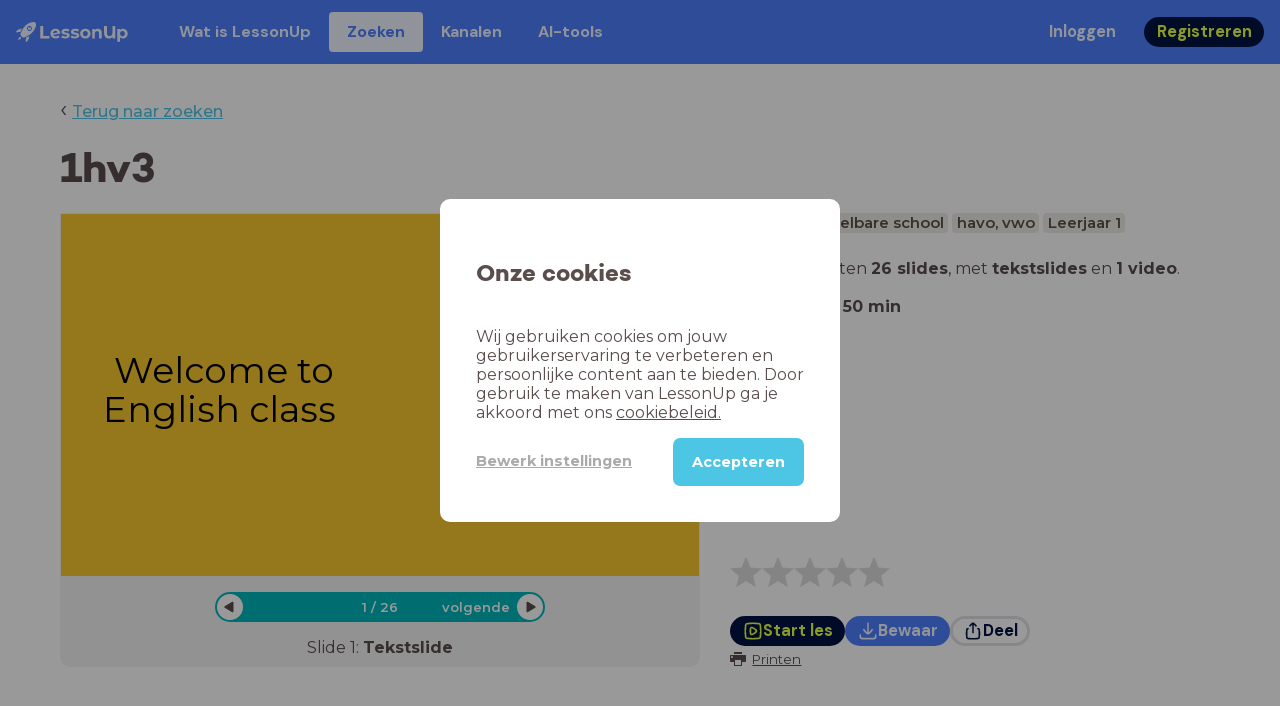

--- FILE ---
content_type: text/html; charset=utf-8
request_url: https://www.lessonup.com/nl/lesson/wHWWaEmnGCebkG9FY
body_size: 36327
content:

    <!DOCTYPE html>
    <html lang="en">
      <head>
        <meta charset="UTF-8" />
        <meta name="viewport" content="width=device-width, initial-scale=1.0" />
        <meta http-equiv="X-UA-Compatible" content="ie=edge" />
        <meta name="theme-color" content="#4dc6e6" />
        <title data-rh="true">1hv3 - LessonUp</title> <meta data-rh="true" name="twitter:site" content="@lessonup"/><meta data-rh="true" name="robots" content="index, noimageindex"/><meta data-rh="true" name="description" content/><meta data-rh="true" property="twitter:card" content="summary"/><meta data-rh="true" property="og:title" content="1hv3"/><meta data-rh="true" property="og:description" content="Les Engels van 50 minuten voor Middelbare school"/><meta data-rh="true" property="og:image" content="https://lh3.googleusercontent.com/tj00tjV_mAVpNG1fE3qECcZGtNgo6KaQjYbIAawBIujojut6pgQNA4eVjt6N7YlhI20-IXP48fNMOSmsaLyzk_G22-orUdzJqHTyYgWs=w580-h326-c"/> <link data-rh="true" rel="canonical" href="https://www.lessonup.com/nl/lesson/wHWWaEmnGCebkG9FY"/><link data-rh="true" rel="alternate" href="https://www.lessonup.com/nl/lesson/wHWWaEmnGCebkG9FY" hrefLang="nl"/><link data-rh="true" rel="alternate" href="https://www.lessonup.com/en/lesson/wHWWaEmnGCebkG9FY" hrefLang="en"/>
        <link rel="icon" type="image/png" href="/search/public/img/favicon.png" />
        <link rel="shortcut icon" href="/search/public/img/favicon.png" />
        
    <link href="https://fonts.googleapis.com/css?family=Montserrat:400,500,600,700|Open+Sans:400,600|Montserrat+Alternates:400,600,700|DM+Sans:400,500,700|Plus+Jakarta+Sans:800&display=fallback" rel="stylesheet" /><link href="/search/public/fonts/primaryFonts.css" rel="stylesheet" /> 
    <link rel="stylesheet" type="text/css" href="/search/public/dist/client.27ab742219bf7372f498.css" />
    <style data-emotion="css-global lrov9u">*{box-sizing:border-box;}a{color:inherit;}h1,h2,h3,h4,h5,h6{font-weight:inherit;}button{background:transparent;border:0;padding:0;}button:not(:disabled){cursor:pointer;}@supports selector(:focus-visible){a:focus-visible,button:focus-visible,input:focus-visible,textarea:focus-visible,select:focus-visible{outline:none;}}a:focus-visible,button:focus-visible,input:focus-visible,textarea:focus-visible,select:focus-visible{outline:2px solid var(--color-new-focus-stroke);}dl,figure{margin:0;}:root{--color-primary-text:#E5FF45;--color-primary-background:#001343;--color-primary-hover:#102969;--color-primary-container-text:#001343;--color-primary-container-background:#E5FF45;--color-primary-container-hover:#CEE63E;--color-secondary-text:#EFF4FF;--color-secondary-background:#4E7FFF;--color-secondary-hover:#7a9fff;--color-secondary-container-text:#4E7FFF;--color-secondary-container-background:#EFF4FF;--color-secondary-container-hover:#DFE8FF;--color-tertiary-text:#5957C9;--color-tertiary-background:#D2D1FF;--color-tertiary-container-text:#6F6EBA;--color-tertiary-container-background:#F4F3FF;--color-surface-text:#001343;--color-surface-background:#FFFFFF;--color-surface-hover:rgba(0, 19, 67, 0.04);--color-surface1-text:#001343;--color-surface-background-1:#F7F5F2;--color-surface2-text:#001343;--color-surface-background-2:#EFEAE5;--color-surface3-text:#001343;--color-surface-background-3:#E7E0D9;--color-surface4-text:#001343;--color-surface-background-4:#DFD5CC;--color-surface5-text:#001343;--color-surface-background-5:#D7CBBF;--color-overlay-text:#FFFFFF;--color-overlay-background:rgba(0, 19, 67, 0.5);--color-overlay-surface-text:#001343;--color-overlay-surface-background:rgba(255, 255, 255, 0.9);--color-outline-background:rgba(0, 19, 67, 0.13);--color-outline-hover:rgba(0, 19, 67, 0.42);--color-error-text:#FDEDED;--color-error-background:#EC484D;--color-error-container-text:#EC484D;--color-error-container-background:#FDEDED;--color-success-text:#E4F3E5;--color-success-background:#4CAF50;--color-success-container-text:#4CAF50;--color-success-container-background:#E4F3E5;--color-warning-text:#FFF5D7;--color-warning-background:#C37C12;--color-warning-container-text:#C37C12;--color-warning-container-background:#FFF5D7;--color-focus-text:#F4EEFF;--color-focus-background:#A64EFF;--color-disabled-text:rgba(0, 19, 67, 0.6);--color-disabled-background:rgba(0, 19, 67, 0.125);--color-disabled-surface-text:#AE977F;--color-disabled-surface-background:rgba(174, 151, 127, 0.1);--color-high-contrast-text:#fff;--color-high-contrast-background:#000;--color-high-contrast-disabled-text:rgba(0,0,0,.5);--color-high-contrast-disabled-background:rgba(0,0,0,.05);--color-ai-text:#FFFFFF;--color-ai-gradient:linear-gradient(135deg, #4E7FFF, #A64EFF);--color-gradient-1:linear-gradient(135deg, #CAD9FF, #B9B8FF);--color-gradient-2:linear-gradient(180deg, rgba(223, 232, 255, 100), rgba(223, 232, 255, 0));--color-loader-skeleton-gradient-start:linear-gradient(90deg, rgba(255, 255, 255, 0), rgba(255, 255, 255, 75), rgba(255, 255, 255, 0));--color-new-surface-stroke:#DFE1E7;--color-new-surface-on:#001343;--color-new-surface-fill:#FFFFFF;--color-new-surface-strokesubjacent:#DFE1E7;--color-new-surface-onSubjacent:#001343;--color-new-surface-fillSubjacent:#EBEDEF;--color-new-surface-fillFeedback:#F5F6F7;--color-new-black-stroke:#474B52;--color-new-black-on:#E4E5E7;--color-new-black-fill:#000000;--color-new-black-strokesubjacent:#53575F;--color-new-black-onSubjacent:#ADB1B8;--color-new-black-fillSubjacent:#303236;--color-new-black-fillFeedback:#242529;--color-new-white-stroke:#D6D8DB;--color-new-white-on:#18191B;--color-new-white-fill:#FFFFFF;--color-new-white-strokesubjacent:#D1D7E0;--color-new-white-onSubjacent:#474B52;--color-new-white-fillSubjacent:#E4E5E7;--color-new-white-fillFeedback:#F0F2F5;--color-new-primary-stroke:#001343;--color-new-primary-on:#E5FF45;--color-new-primary-fill:#001343;--color-new-primary-stroke-subjacent:#001343;--color-new-primary-on-subjacent:#E5FF45;--color-new-primary-fill-subjacent:#00288F;--color-new-primary-fillFeedback:#102969;--color-new-secondary-stroke:#4E7FFF;--color-new-secondary-on:#EFF4FF;--color-new-secondary-fill:#4E7FFF;--color-new-secondary-stroke-subjacent:#4E7FFF;--color-new-secondary-on-subjacent:#EFF4FF;--color-new-secondary-fill-subjacent:#336BFF;--color-new-secondary-fillFeedback:#7A9FFF;--color-new-tertiary-stroke:#D2D1FF;--color-new-tertiary-on:#5957C9;--color-new-tertiary-fill:#D2D1FF;--color-new-tetirary-stroke-subjacent:#D2D1FF;--color-new-tetirary-on-subjacent:#5957C9;--color-new-tertiary-fill-subjacent:#E6E5FF;--color-new-tertiary-fillFeedback:#E1E0FF;--color-new-ai-stroke:#4E7FFF;--color-new-ai-on:#FFFFFF;--color-new-ai-fill:#4E7FFF;--color-new-ai-fillGradient:linear-gradient(135deg, #4E7FFF, #A64EFF);--color-new-ai-stroke-subjacent:#4E7FFF;--color-new-ai-on-subjacent:#FFFFFF;--color-new-ai-fill-subjacent:#336BFF;--color-new-ai-fillFeedback:#7A9FFF;--color-new-negative-stroke:#EC484D;--color-new-negative-on:#EC484D;--color-new-negative-fill:#FFE8ED;--color-new-negative-stroke-subjacent:#EC484D;--color-new-negative-on-subjacent:#EC484D;--color-new-negative-fill-subjacent:#FFCCD7;--color-new-negative-fillFeedback:#FFB2C3;--color-new-positive-stroke:#42A546;--color-new-positive-on:#42A546;--color-new-positive-fill:#ECFFF0;--color-new-positive-stroke-subjacent:#42A546;--color-new-positive-on-subjacent:#42A546;--color-new-positive-fill-subjacent:#D1FFDB;--color-new-positive-fillFeedback:#B8FFC7;--color-new-warning-stroke:#C37C12;--color-new-warning-on:#C37C12;--color-new-warning-fill:#FFF5D7;--color-new-warning-stroke-subjacent:#C37C12;--color-new-warning-on-subjacent:#C37C12;--color-new-warning-fill-subjacent:#FFEEBD;--color-new-warning-fillFeedback:#FFE8A3;--color-new-active-stroke:#C7D8FF;--color-new-active-on:#4E7FFF;--color-new-active-fill:#EFF4FF;--color-new-active-stroke-subjacent:#EFF4FF;--color-new-active-on-subjacent:#4E7FFF;--color-new-active-fill-subjacent:#C7D8FF;--color-new-active-fillFeedback:#DFE8FF;--color-new-disabled-stroke:#DFE1E7;--color-new-disabled-on:#66718E;--color-new-disabled-fill:#DFE1E7;--color-new-disabled-stroke-subjacent:#DFE1E7;--color-new-disabled-on-subjacent:#66718E;--color-new-disabled-fill-subjacent:#DFE1E7;--color-new-disabled-fillFeedback:#DFE1E7;--color-new-focus-stroke:#A64EFF;--color-new-luminocityDark-stroke:#1A1A1A4D;--color-new-luminocityDark-on:#1A1A1AD9;--color-new-luminocityDark-fill:#1A1A1A4D;--color-new-luminocityLight-stroke:#E5E5E54D;--color-new-luminocityLight-on:#E5E5E5D9;--color-new-luminocityLight-fill:#E5E5E54D;--color-new-skeleton-fill:#777D88;}</style><style data-emotion="css sstbqj zfb3pf 119m6lo 1b4p18b 1uj1bkn 1yncu0c pwu84r 17j8dvx 1k9anzb 1k8qijt 1bc4zvp l9rgi3 hpj7dl xjx6ca 3vurgw 1fk9npj 10faasc 145iwns 1ohkngb 1dhfdau">.css-sstbqj{position:absolute;right:30px;top:30px;}.css-zfb3pf{position:relative;}@media print{.css-zfb3pf{display:none;}}.css-119m6lo{height:64px;padding-left:16px;padding-right:16px;display:-webkit-box;display:-webkit-flex;display:-ms-flexbox;display:flex;-webkit-align-items:center;-webkit-box-align:center;-ms-flex-align:center;align-items:center;background-color:var(--color-secondary-background);color:var(--color-secondary-text);}@media (max-width: 1023px){.css-119m6lo .tbv_default,.css-119m6lo .tbv_desktop-only{display:none;}}@media (min-width: 1024px){.css-119m6lo .tbv_mobile-only{display:none;}}.css-1b4p18b{height:40px;display:-webkit-box;display:-webkit-flex;display:-ms-flexbox;display:flex;-webkit-align-items:center;-webkit-box-align:center;-ms-flex-align:center;align-items:center;cursor:pointer;margin-right:32px;}.css-1uj1bkn{fill:currentColor;width:auto;height:20px;}.css-1yncu0c{display:-webkit-box;display:-webkit-flex;display:-ms-flexbox;display:flex;-webkit-flex:1;-ms-flex:1;flex:1;-webkit-align-items:center;-webkit-box-align:center;-ms-flex-align:center;align-items:center;}.css-pwu84r{font-size:1rem;line-height:1.5rem;font-weight:800;font-family:"DM Sans",ui-sans-serif,system-ui;font-style:normal;}.css-pwu84r:is(p),.css-pwu84r p{margin:0;}.css-17j8dvx{display:-webkit-box;display:-webkit-flex;display:-ms-flexbox;display:flex;margin:0;padding:0;}.css-1k9anzb{display:-webkit-inline-box;display:-webkit-inline-flex;display:-ms-inline-flexbox;display:inline-flex;list-style-type:none;margin:0;white-space:nowrap;border-radius:4px;}.css-1k9anzb>*{display:-webkit-box;display:-webkit-flex;display:-ms-flexbox;display:flex;line-height:36px;padding:0 16px;border:2px solid transparent;border-radius:4px;}.css-1k9anzb *:focus-visible{outline:none;border:2px solid var(--color-new-focus-stroke);}.css-1k9anzb a{-webkit-text-decoration:none;text-decoration:none;}.css-1k9anzb:hover{-webkit-text-decoration:underline;text-decoration:underline;}.css-1k8qijt{display:-webkit-inline-box;display:-webkit-inline-flex;display:-ms-inline-flexbox;display:inline-flex;list-style-type:none;margin:0;white-space:nowrap;border-radius:4px;background-color:var(--color-secondary-container-background);color:var(--color-secondary-container-text);}.css-1k8qijt>*{display:-webkit-box;display:-webkit-flex;display:-ms-flexbox;display:flex;line-height:36px;padding:0 16px;border:2px solid transparent;border-radius:4px;}.css-1k8qijt *:focus-visible{outline:none;border:2px solid var(--color-new-focus-stroke);}.css-1k8qijt a{-webkit-text-decoration:none;text-decoration:none;}.css-1k8qijt:hover{-webkit-text-decoration:underline;text-decoration:underline;}.css-1bc4zvp{margin-left:auto;display:-webkit-box;display:-webkit-flex;display:-ms-flexbox;display:flex;-webkit-align-items:center;-webkit-box-align:center;-ms-flex-align:center;align-items:center;}.css-1bc4zvp >*~*{margin-left:16px;}.css-l9rgi3{-webkit-flex-direction:row;-ms-flex-direction:row;flex-direction:row;display:-webkit-box;display:-webkit-flex;display:-ms-flexbox;display:flex;}.css-l9rgi3 >*~*{margin-left:16px!important;}.css-hpj7dl{width:auto;display:-webkit-inline-box;display:-webkit-inline-flex;display:-ms-inline-flexbox;display:inline-flex;-webkit-align-items:center;-webkit-box-align:center;-ms-flex-align:center;align-items:center;-webkit-box-pack:center;-ms-flex-pack:center;-webkit-justify-content:center;justify-content:center;gap:5px;padding:5px 12.5px;border-radius:40px;color:var(--color-new-secondary-on);background:var(--color-new-secondary-fill);background-origin:border-box;border:none;-webkit-text-decoration:none;text-decoration:none;}.css-hpj7dl>svg{-webkit-flex-shrink:0;-ms-flex-negative:0;flex-shrink:0;width:1.25rem;height:1.25rem;}.css-hpj7dl:hover{background:var(--color-new-secondary-fillFeedback);}.css-xjx6ca{font-size:1.015625rem;line-height:1.25rem;font-family:"DM Sans",ui-sans-serif,system-ui;font-weight:700;font-style:normal;margin:0;display:-webkit-box;display:-webkit-flex;display:-ms-flexbox;display:flex;-webkit-align-items:center;-webkit-box-align:center;-ms-flex-align:center;align-items:center;-webkit-box-pack:center;-ms-flex-pack:center;-webkit-justify-content:center;justify-content:center;overflow:hidden;position:relative;}.css-3vurgw{overflow:hidden;text-overflow:ellipsis;white-space:nowrap;opacity:1;}.css-1fk9npj{width:auto;display:-webkit-inline-box;display:-webkit-inline-flex;display:-ms-inline-flexbox;display:inline-flex;-webkit-align-items:center;-webkit-box-align:center;-ms-flex-align:center;align-items:center;-webkit-box-pack:center;-ms-flex-pack:center;-webkit-justify-content:center;justify-content:center;gap:5px;padding:5px 12.5px;border-radius:40px;color:var(--color-new-primary-on);background:var(--color-new-primary-fill);background-origin:border-box;border:none;-webkit-text-decoration:none;text-decoration:none;}.css-1fk9npj>svg{-webkit-flex-shrink:0;-ms-flex-negative:0;flex-shrink:0;width:1.25rem;height:1.25rem;}.css-1fk9npj:hover{background:var(--color-new-primary-fillFeedback);}.css-10faasc{margin-left:8px;display:none;}@media (max-width: 1023px){.css-10faasc{display:block;}}.css-145iwns{width:auto;display:-webkit-inline-box;display:-webkit-inline-flex;display:-ms-inline-flexbox;display:inline-flex;-webkit-align-items:center;-webkit-box-align:center;-ms-flex-align:center;align-items:center;-webkit-box-pack:center;-ms-flex-pack:center;-webkit-justify-content:center;justify-content:center;gap:5px;padding:5px;border-radius:40px;color:var(--color-new-secondary-on);background:var(--color-new-secondary-fill);background-origin:border-box;border:none;-webkit-text-decoration:none;text-decoration:none;}.css-145iwns>svg{-webkit-flex-shrink:0;-ms-flex-negative:0;flex-shrink:0;width:1.25rem;height:1.25rem;}.css-145iwns:hover{background:var(--color-new-secondary-fillFeedback);}.css-1ohkngb{width:auto;display:-webkit-inline-box;display:-webkit-inline-flex;display:-ms-inline-flexbox;display:inline-flex;-webkit-align-items:center;-webkit-box-align:center;-ms-flex-align:center;align-items:center;-webkit-box-pack:center;-ms-flex-pack:center;-webkit-justify-content:center;justify-content:center;gap:5px;padding:2.5px 10px;border-radius:40px;color:var(--color-new-surface-on);background:var(--color-new-surface-fill);background-origin:border-box;border:2.5px solid var(--color-new-surface-stroke);-webkit-text-decoration:none;text-decoration:none;}.css-1ohkngb>svg{-webkit-flex-shrink:0;-ms-flex-negative:0;flex-shrink:0;width:1.25rem;height:1.25rem;}.css-1ohkngb:hover{background:var(--color-new-surface-fillFeedback);}.css-1dhfdau{background-color:var(--color-secondary-background);color:var(--color-secondary-text);}</style>
   
    
    <!-- Google Tag Manager -->
    <script nonce="414aaa56-428f-4326-a294-670c7bcba044">
      (function (w, d, s, l, i) {
        w[l] = w[l] || [];
        w[l].push({ 'gtm.start': new Date().getTime(), event: 'gtm.js' });
        var f = d.getElementsByTagName(s)[0],
          j = d.createElement(s),
          dl = l != 'dataLayer' ? '&l=' + l : '';
        j.async = true;
        j.src = 'https://www.googletagmanager.com/gtm.js?id=' + i + dl;
        f.parentNode.insertBefore(j, f);
      })(window, document, 'script', 'dataLayer', 'GTM-N3SLDFQ');
    </script>
    <!-- End Google Tag Manager -->
  
    
    <!-- Global site tag (gtag.js) - Google Analytics -->
    <script nonce="414aaa56-428f-4326-a294-670c7bcba044" async src="https://www.googletagmanager.com/gtag/js?id=G-DBSWZ6Z27F"></script>
    <script nonce="414aaa56-428f-4326-a294-670c7bcba044">
      window.dataLayer = window.dataLayer || [];
      function gtag() {
        dataLayer.push(arguments);
      }
      gtag('js', new Date());
    </script>
  
  
      </head>
      <body>
        <!-- Google Tag Manager (noscript) -->
        <noscript
          ><iframe
            src="https://www.googletagmanager.com/ns.html?id=GTM-N3SLDFQ"
            height="0"
            width="0"
            style="display:none;visibility:hidden"
          ></iframe
        ></noscript>
        <!-- End Google Tag Manager (noscript) -->
        <div id="app" class="wrap-inner"><link rel="preload" as="image" href="/search/public/img/icons/black/clock.png"/><link rel="preload" as="image" href="https://lh3.googleusercontent.com/8rXvncEoMUGuOcxDciiOaHTWMb8_b8yH0XFvj--Jv9PCfImfAwow6Ok6ohGLcJ0G1_t6MR29eXs3DuyPU-GM-DVv2xniketj22-MN6k=s42"/><link rel="preload" as="image" href="https://lh3.googleusercontent.com/aqpWA9XRf4BNTtxVoIvmoQPxSTeyWZ3W1WPIGucuHKi4PPFDgqKx2myiEg5nGnrSK59i9s7jNX7wrvmmHRyDg2Rc=s42"/><!--$--><div id="searchToastContainer" class="css-sstbqj"><section class="Toastify" aria-live="polite" aria-atomic="false" aria-relevant="additions text" aria-label="Notifications Alt+T"></section></div><div class="h-100"><div class="nav-bar css-zfb3pf"><nav class="css-119m6lo"><a href="/site/nl" class="css-1b4p18b"><svg xmlns="http://www.w3.org/2000/svg" width="181" height="32" fill="none" viewBox="0 0 181 32" class="css-1uj1bkn"><path fill="currentColor" d="M8.1 25.6c.2-.8 0-1.3-.2-1.5-.2-.3-.7-.4-1.5-.2-2.6.7-2.9 4-3 4.6.7 0 4-.3 4.7-2.9M8 13.4l1.4-2.5c-1.9-.2-5.4.2-9.4 4.3l1.5 1.5s3.1-1 5.2-.5zM18.6 24l-2.8 1.3c.5 2-.5 5.2-.5 5.2l1.5 1.5c4-4 4.5-7.5 4.3-9.4z"></path><path fill="currentColor" fill-rule="evenodd" d="M22.2 9.8a.8.8 0 0 1-1.1 0 .8.8 0 1 1 1 0Zm1.2-1.2a2.5 2.5 0 0 0-3.6 0 2.5 2.5 0 1 0 3.6 0" clip-rule="evenodd"></path><path fill="currentColor" fill-rule="evenodd" d="M24.4 13.2a4 4 0 0 1-5.6 0 4 4 0 1 1 5.6 0M31 1c-.7-.7-1.8-1-3.2-1a21.5 21.5 0 0 0-16.3 10.2A39 39 0 0 0 7 19.6a7.8 7.8 0 0 0 .6 1.5 9 9 0 0 0 1.4 2 8.3 8.3 0 0 0 3.5 2 29.7 29.7 0 0 0 5.5-2.4 39 39 0 0 0 7-4.8c6.6-6.5 8.4-14.5 6-16.9" clip-rule="evenodd"></path><path fill="currentColor" d="M174.4 18.6c0-2.6-1.7-4.2-3.9-4.2s-3.8 1.6-3.8 4.2 1.7 4.2 3.8 4.2c2.2 0 4-1.6 4-4.2Zm4.5 0c0 4.8-3.3 7.8-7.6 7.8-1.9 0-3.4-.6-4.6-1.8v7h-4.4V11h4.2v1.8c1.1-1.3 2.8-2 4.8-2 4.3 0 7.6 3 7.6 7.8M159 6.5v19.7h-4.5v-2.4c-1.3 1.8-3.4 2.7-6 2.7-4.5 0-7.4-3-7.4-8.5V6.5h4.6v11.4c0 3.2 1.7 4.7 4.1 4.7 2.7 0 4.6-1.6 4.6-5V6.5h4.5Zm-21.6 11v8.7H133v-8c0-2.5-1.1-3.6-3-3.6-2.2 0-3.7 1.3-3.7 4.1v7.5H122V11h4.2v1.8c1.2-1.3 3-2 5-2 3.6 0 6.3 2.1 6.3 6.7ZM115 18.6c0-2.6-1.7-4.2-4-4.2-2.1 0-3.8 1.6-3.8 4.2s1.7 4.2 3.9 4.2 3.8-1.6 3.8-4.2Zm-12.3 0c0-4.5 3.5-7.8 8.4-7.8 4.8 0 8.3 3.3 8.3 7.8 0 4.6-3.5 7.8-8.3 7.8-4.9 0-8.4-3.2-8.4-7.8m-15.1 6.2 1.5-3.2c1.4 1 3.4 1.5 5.3 1.5 2 0 2.8-.5 2.8-1.4 0-2.5-9.2 0-9.2-6 0-2.9 2.6-4.9 7-4.9 2.1 0 4.4.5 5.9 1.3l-1.5 3.2c-1.5-.9-3-1.2-4.4-1.2-2 0-2.8.7-2.8 1.4 0 2.6 9.2.1 9.2 6.1 0 2.8-2.7 4.8-7.2 4.8a13 13 0 0 1-6.6-1.6m-15.2 0 1.5-3.2a9 9 0 0 0 5.2 1.5c2 0 2.8-.5 2.8-1.4 0-2.5-9.1 0-9.1-6 0-2.9 2.6-4.9 7-4.9 2 0 4.4.5 5.8 1.3l-1.4 3.2c-1.5-.9-3-1.2-4.4-1.2-2 0-2.8.7-2.8 1.4 0 2.6 9.1.1 9.1 6.1 0 2.8-2.6 4.8-7.1 4.8a13 13 0 0 1-6.6-1.6m-13-6.6 7.4-1.5a3.6 3.6 0 0 0-3.6-2.6c-2.2 0-3.7 1.5-3.8 4Zm8.2 3.2L70 24q-2.1 2.4-6.3 2.4c-5.2 0-8.6-3.3-8.6-7.8s3.4-7.8 8.1-7.8c4.3 0 7.8 2.8 7.8 7.7l-11.2 2.1c.7 1.5 2 2.3 4 2.3 1.7 0 2.8-.5 3.8-1.5M39.1 6.5h4.6v16h9.9v3.7H39V6.5Z"></path></svg></a><div class="css-1yncu0c"><div class="tbv_default"><div class="css-pwu84r"><ul class="TopBarItemList css-17j8dvx"><li class="css-1k9anzb"><a href="/site/nl/docenten">Wat is LessonUp</a></li><li class="css-1k8qijt"><a href="/nl/lessons/us">Zoeken</a></li><li class="css-1k9anzb"><a href="/nl/channels">Kanalen</a></li><li class="css-1k9anzb"><a href="/nl/app/ai-tools">aiToolsTab</a></li></ul></div></div><div class="TopBarRight css-1bc4zvp"><div class="tbv_default"><div class="css-l9rgi3"><button class="css-hpj7dl"><span class="css-xjx6ca"><div class="css-3vurgw">Inloggen</div></span></button><button class="css-1fk9npj"><span class="css-xjx6ca"><div class="css-3vurgw">Registreren</div></span></button></div></div></div></div><div class="css-10faasc"><button class="css-145iwns"><svg xmlns="http://www.w3.org/2000/svg" width="24" height="24" fill="none" viewBox="0 0 24 24"><path stroke="currentColor" stroke-linecap="round" stroke-linejoin="round" stroke-width="2" d="M2.742 4.5h18.516M2.742 12h18.516M2.742 19.5h18.516"></path></svg></button></div></nav></div><div class="app-layout"><div class="app-layout-content"><div><div class="lesson-page-section page-center lesson-page-view"><div class="lesson-page__back"><span class="lesson-page__back-arrow">‹</span><a class="link-prominent" href="/nl/lessons/">Terug naar zoeken</a></div><div class="lesson-overview"><h1 class="ui-heading ui-heading--h0 lesson-overview__title">1hv3</h1><div class="lesson-preview" tabindex="0"><div class="lesson-preview__player-container"><div class="relative"><div class="lesson-preview__player"><div class="pin-view"><div id="slide" data-allow-image-zoom="0" class="pin-container view-mode slide-color-2 slide-layout-6 has-image "><div class="slide-color-2 slide-layout-6 has-image content-background"></div><div data-component-id="image" comp-remote-event="click" class="image opacity-100 image-size-contain" style="background-image:url(https://i.pinimg.com/originals/0a/e9/d8/0ae9d833e95581e01ec44ff830ed86e7.jpg)"></div><div data-component-id="image2" comp-remote-event="click" class="image2 opacity-100"></div><div id="text1" class="text text-comp text1 text-align-1 font-size-100 font-undefined"><div class="text-inner"><div><br /></div><div><br /></div><div><br /></div><div>Welcome to English class&nbsp;<br /></div></div></div><div class="view-components"></div></div></div><div class="lesson-preview__player-nav"><div class="player-nav-button player-nav-button-left"><button class="button-unstyled lesson-preview__player-navbutton"><svg viewBox="0 0 9 12" class="arrow-left" width="10" height="12"><path d="M7.486.909L.429 5.143a1 1 0 000 1.714l7.057 4.234A1 1 0 009 10.234V1.766A1 1 0 007.486.91z" fill="currentColor" fill-rule="evenodd"></path></svg></button></div><div class="lesson-preview__player-nav-count"><span>1<!-- --> / <!-- -->26</span></div><div class="player-nav-button player-nav-button-right clickable"><span class="navigation-text-button">volgende</span><button class="button-unstyled lesson-preview__player-navbutton"><svg viewBox="0 0 9 12" class="arrow-right" width="10" height="12"><path d="M1.514.909l7.057 4.234a1 1 0 010 1.714l-7.057 4.234A1 1 0 010 10.234V1.766A1 1 0 011.514.91z" fill="currentColor" fill-rule="evenodd"></path></svg></button></div></div></div><div class="lesson-preview__slide-info"><span>Slide <!-- -->1<!-- -->: <strong>Tekstslide</strong></span></div></div></div><div class="lesson-preview__content"><div class="lesson-overview-meta"><div><div class="ui-tags lesson-overview-meta-section"><span title="Engels" class="ui-tag ui-tag--large bg-warm-gray">Engels</span><span title="Middelbare school" class="ui-tag ui-tag--large bg-warm-gray">Middelbare school</span><span title="havo, vwo" class="ui-tag ui-tag--large bg-warm-gray">havo, vwo</span><span title="Leerjaar 1" class="ui-tag ui-tag--large bg-warm-gray">Leerjaar 1</span></div><div class="lesson-overview-meta-section"><div class="lesson-overview-meta__description "><p>In deze les zitten <strong>26 slides</strong>, <!-- -->met<!-- --> <span><strong>tekstslides</strong> en <strong>1 video</strong></span>.</p></div><span class="lesson-overview-meta__duration"><span class="lesson-overview-meta__icon"><img src="/search/public/img/icons/black/clock.png" alt="time-icon"/></span>Lesduur is: <strong>50<!-- --> <!-- -->min</strong></span></div></div><div class="lesson-overview-meta-action-section"><div class="feedback_bar lesson-overview-meta-section" style="font-size:2em"><svg xmlns="http://www.w3.org/2000/svg" version="1.1" viewBox="0 0 222 210" class="feedback_bar__star feedback_bar__star--sizing-to-font feedback_bar__star--animations" fill="#dcdbdc"><path d="M179.46 209.73l-68.28-41.51-68.107 41.79 18.381-77.77L.661 80.38 80.3 73.835 110.84-.009l30.838 73.717 79.665 6.222-60.58 52.11z" stroke="none" stroke-width="10" fill="#dcdbdc" class="svg_star_path"></path></svg><svg xmlns="http://www.w3.org/2000/svg" version="1.1" viewBox="0 0 222 210" class="feedback_bar__star feedback_bar__star--sizing-to-font feedback_bar__star--animations" fill="#dcdbdc"><path d="M179.46 209.73l-68.28-41.51-68.107 41.79 18.381-77.77L.661 80.38 80.3 73.835 110.84-.009l30.838 73.717 79.665 6.222-60.58 52.11z" stroke="none" stroke-width="10" fill="#dcdbdc" class="svg_star_path"></path></svg><svg xmlns="http://www.w3.org/2000/svg" version="1.1" viewBox="0 0 222 210" class="feedback_bar__star feedback_bar__star--sizing-to-font feedback_bar__star--animations" fill="#dcdbdc"><path d="M179.46 209.73l-68.28-41.51-68.107 41.79 18.381-77.77L.661 80.38 80.3 73.835 110.84-.009l30.838 73.717 79.665 6.222-60.58 52.11z" stroke="none" stroke-width="10" fill="#dcdbdc" class="svg_star_path"></path></svg><svg xmlns="http://www.w3.org/2000/svg" version="1.1" viewBox="0 0 222 210" class="feedback_bar__star feedback_bar__star--sizing-to-font feedback_bar__star--animations" fill="#dcdbdc"><path d="M179.46 209.73l-68.28-41.51-68.107 41.79 18.381-77.77L.661 80.38 80.3 73.835 110.84-.009l30.838 73.717 79.665 6.222-60.58 52.11z" stroke="none" stroke-width="10" fill="#dcdbdc" class="svg_star_path"></path></svg><svg xmlns="http://www.w3.org/2000/svg" version="1.1" viewBox="0 0 222 210" class="feedback_bar__star feedback_bar__star--sizing-to-font feedback_bar__star--animations" fill="#dcdbdc"><path d="M179.46 209.73l-68.28-41.51-68.107 41.79 18.381-77.77L.661 80.38 80.3 73.835 110.84-.009l30.838 73.717 79.665 6.222-60.58 52.11z" stroke="none" stroke-width="10" fill="#dcdbdc" class="svg_star_path"></path></svg></div><div class="lesson-overview-meta__buttons lesson-overview-meta-section"><div><button class="css-1fk9npj"><svg xmlns="http://www.w3.org/2000/svg" width="24" height="24" fill="none" viewBox="0 0 24 24"><path stroke="currentColor" stroke-linecap="round" stroke-linejoin="round" stroke-width="2" d="M3.273 19.33c.078.72.65 1.292 1.37 1.37 2.353.258 4.818.611 7.357.611s5.004-.353 7.358-.61a1.55 1.55 0 0 0 1.369-1.37c.251-2.345.584-4.801.584-7.331s-.333-4.986-.584-7.33a1.55 1.55 0 0 0-1.37-1.37c-2.353-.258-4.818-.611-7.357-.611s-5.004.353-7.358.61c-.72.08-1.291.65-1.369 1.37C3.022 7.014 2.69 9.47 2.69 12s.333 4.986.584 7.33"></path><path stroke="currentColor" stroke-linecap="round" stroke-linejoin="round" stroke-width="2" d="M8.78 12c0 .844.144 2.057.283 3.029.123.864.977 1.418 1.8 1.125 1.973-.702 3.814-1.782 5.08-3.402a1.22 1.22 0 0 0 0-1.504c-1.266-1.62-3.107-2.7-5.08-3.402-.823-.293-1.677.261-1.8 1.125-.14.972-.284 2.185-.284 3.029"></path></svg><span class="css-xjx6ca"><div class="css-3vurgw">Start les</div></span></button></div><button class="css-hpj7dl"><svg xmlns="http://www.w3.org/2000/svg" width="24" height="24" fill="none" viewBox="0 0 24 24" class="icon"><path stroke="currentColor" stroke-linecap="round" stroke-linejoin="round" stroke-width="2" d="M2.728 16.908v1.427a2.853 2.853 0 0 0 2.853 2.852H18.42a2.853 2.853 0 0 0 2.852-2.852v-1.427M7.044 10.485c.972 1.789 2.42 3.419 4.285 4.546.413.25.93.25 1.342 0 1.865-1.128 3.312-2.758 4.284-4.546M12 15.218V2.813"></path></svg><span class="css-xjx6ca"><div class="css-3vurgw"><span>Bewaar</span></div></span></button><button class="css-1ohkngb"><svg xmlns="http://www.w3.org/2000/svg" width="24" height="24" fill="none" viewBox="0 0 24 24"><path stroke="currentColor" stroke-linecap="round" stroke-linejoin="round" stroke-width="2" d="M5.961 9.158a1.56 1.56 0 0 0-1.374 1.372 39.2 39.2 0 0 0 0 9.114 1.56 1.56 0 0 0 1.374 1.372c3.087.343 8.99.343 12.078 0a1.56 1.56 0 0 0 1.374-1.372 39.2 39.2 0 0 0 0-9.114 1.56 1.56 0 0 0-1.374-1.372M12 13.898V2.727m3.533 3.031c-1.074-1.356-1.805-1.987-2.894-2.813a1.04 1.04 0 0 0-1.277 0c-1.09.826-1.82 1.457-2.894 2.813"></path></svg><span class="css-xjx6ca"><div class="css-3vurgw">Deel</div></span></button></div><div class="lesson-overview-meta__sub-buttons lesson-overview-meta-section"><button type="button" class="text-button-comp fg-text print-button"><svg viewBox="0 0 32 32" class="icon" fill="currentcolor"><path d="M8 2h16v4H8V2zM30 8H2c-1.1 0-2 .9-2 2v10c0 1.1.9 2 2 2h6v8h16v-8h6c1.1 0 2-.9 2-2V10c0-1.1-.9-2-2-2zM4 14a2 2 0 11-.001-3.999A2 2 0 014 14zm18 14H10V18h12v10z"></path></svg>Printen</button></div></div></div></div></div><div class="lesson-overview-introduction"><div class="lesson-overview-introduction-text"></div></div><div><h2 class="ui-heading ui-heading--h1">Onderdelen in deze les</h2><div class="lesson-overview-pins lesson-overview-pin-grid"><div class="pin-flow-40"><div class="pin-wrapper"><div class="pin-view lesson-overview-pin thumbPreview"><div id="slide" data-allow-image-zoom="0" class="pin-container view-mode slide-color-2 slide-layout-6 has-image "><div class="slide-color-2 slide-layout-6 has-image content-background"></div><div data-component-id="image" comp-remote-event="click" class="image opacity-100 image-size-contain" style="background-image:url(https://i.pinimg.com/originals/0a/e9/d8/0ae9d833e95581e01ec44ff830ed86e7.jpg)"></div><div data-component-id="image2" comp-remote-event="click" class="image2 opacity-100"></div><div id="text1" class="text text-comp text1 text-align-1 font-size-100 font-undefined"><div class="text-inner"><div><br /></div><div><br /></div><div><br /></div><div>Welcome to English class&nbsp;<br /></div></div></div><div class="view-components"></div></div></div><h4 class="ui-heading ui-heading--h3 lesson-overview-pin-title">Slide <!-- -->1<!-- --> -<!-- --> <!-- -->Tekstslide</h4></div><div class="pin-wrapper"><div class="pin-view lesson-overview-pin thumbPreview"><div id="slide" data-allow-image-zoom="1" class="pin-container view-mode slide-color-4 slide-layout-2  "><div class="slide-color-4 slide-layout-2  content-background"></div><div data-component-id="image" comp-remote-event="click" class="image opacity-100"></div><div data-component-id="image2" comp-remote-event="click" class="image2 opacity-100"></div><div id="text1" class="text text-comp text1 text-align-1 font-size-100 font-undefined"><div class="text-inner">Today's programme&nbsp;</div></div><div id="text2" class="text text-comp text2 text-align-1 font-size-60 font-undefined"><div class="text-inner">Newsround 5 min<div>&nbsp;Personal and possessive pronouns<br /><div>Mini test to have got + the verb to be + a/an 15 min</div><div>Check your test 10 min</div><div>Epic or fail 5 min</div><div>Round-off &nbsp;</div></div></div></div><div class="view-components"></div></div></div><h4 class="ui-heading ui-heading--h3 lesson-overview-pin-title">Slide <!-- -->2<!-- --> -<!-- --> <!-- -->Tekstslide</h4></div><div class="pin-wrapper"><div class="pin-view lesson-overview-pin thumbPreview"><div id="slide" data-allow-image-zoom="1" class="pin-container view-mode slide-color-6 slide-layout-2  "><div class="slide-color-6 slide-layout-2  content-background"></div><div data-component-id="image" comp-remote-event="click" class="image opacity-100"></div><div data-component-id="image2" comp-remote-event="click" class="image2 opacity-100"></div><div id="text1" class="text text-comp text1 text-align-1 font-size-100 font-undefined"><div class="text-inner">Today's aim&nbsp;</div></div><div id="text2" class="text text-comp text2 text-align-1 font-size-60 font-undefined"><div class="text-inner">I know <span style="color:rgb(236, 72, 77)">when</span> and <span style="color:rgb(236, 72, 77)">how </span>to use:<div>- Possessive pronouns&nbsp;</div><div>-Personal pronouns</div><div>-The verb to be&nbsp;</div><div>-The verb to have got</div><div>-A/an</div></div></div><div class="view-components"></div></div></div><h4 class="ui-heading ui-heading--h3 lesson-overview-pin-title">Slide <!-- -->3<!-- --> -<!-- --> <!-- -->Tekstslide</h4></div><div class="pin-wrapper"><div class="pin-view lesson-overview-pin thumbPreview"><div id="slide" data-allow-image-zoom="1" class="pin-container view-mode slide-color-5 slide-layout-2  "><div class="slide-color-5 slide-layout-2  content-background"></div><div data-component-id="image" comp-remote-event="click" class="image opacity-100"></div><div data-component-id="image2" comp-remote-event="click" class="image2 opacity-100"></div><div id="text1" class="text text-comp text1 text-align-1 font-size-100 font-undefined"><div class="text-inner">Personal pronouns &amp; possessive pronouns<div><br /></div></div></div><div id="text2" class="text text-comp text2 text-align-1 font-size-60 font-undefined"><div class="text-inner"><div><span style="color:rgb(101, 212, 97)"><br /></span></div><span style="color:rgb(101, 212, 97)"><div><span style="color:rgb(101, 212, 97)"><br /></span></div>green = correct</span><div><span style="color:rgb(236, 72, 77)">red = incorrect&nbsp;</span></div></div></div><div class="view-components"></div></div></div><h4 class="ui-heading ui-heading--h3 lesson-overview-pin-title">Slide <!-- -->4<!-- --> -<!-- --> <!-- -->Tekstslide</h4></div><div class="pin-wrapper"><div class="pin-view lesson-overview-pin thumbPreview"><div id="slide" data-allow-image-zoom="1" class="pin-container view-mode slide-color-5 slide-layout-1  "><div class="slide-color-5 slide-layout-1  content-background"></div><div data-component-id="image" comp-remote-event="click" class="image opacity-100"></div><div data-component-id="image2" comp-remote-event="click" class="image2 opacity-100"></div><div id="text1" class="text text-comp text1 text-align-1 font-size-100 font-undefined"><div class="text-inner">That book is my&nbsp;</div></div><div id="text2" class="text text-comp text2 text-align-1 font-size-60 font-undefined"><div class="text-inner">green or red ?</div></div><div class="view-components"></div></div></div><h4 class="ui-heading ui-heading--h3 lesson-overview-pin-title">Slide <!-- -->5<!-- --> -<!-- --> <!-- -->Tekstslide</h4></div><div class="pin-wrapper"><div class="pin-view lesson-overview-pin thumbPreview"><div id="slide" data-allow-image-zoom="1" class="pin-container view-mode slide-color-3 slide-layout-1  "><div class="slide-color-3 slide-layout-1  content-background"></div><div data-component-id="image" comp-remote-event="click" class="image opacity-100"></div><div data-component-id="image2" comp-remote-event="click" class="image2 opacity-100"></div><div class="view-components"></div></div></div><h4 class="ui-heading ui-heading--h3 lesson-overview-pin-title">Slide <!-- -->6<!-- --> -<!-- --> <!-- -->Tekstslide</h4></div><div class="pin-wrapper"><div class="pin-view lesson-overview-pin thumbPreview"><div id="slide" data-allow-image-zoom="1" class="pin-container view-mode slide-color-5 slide-layout-1  "><div class="slide-color-5 slide-layout-1  content-background"></div><div data-component-id="image" comp-remote-event="click" class="image opacity-100"></div><div data-component-id="image2" comp-remote-event="click" class="image2 opacity-100"></div><div id="text1" class="text text-comp text1 text-align-1 font-size-100 font-undefined"><div class="text-inner">My dad is old&nbsp;</div></div><div id="text2" class="text text-comp text2 text-align-1 font-size-60 font-undefined"><div class="text-inner">green or red?</div></div><div class="view-components"></div></div></div><h4 class="ui-heading ui-heading--h3 lesson-overview-pin-title">Slide <!-- -->7<!-- --> -<!-- --> <!-- -->Tekstslide</h4></div><div class="pin-wrapper"><div class="pin-view lesson-overview-pin thumbPreview"><div id="slide" data-allow-image-zoom="1" class="pin-container view-mode slide-color-8 slide-layout-1  "><div class="slide-color-8 slide-layout-1  content-background"></div><div data-component-id="image" comp-remote-event="click" class="image opacity-100"></div><div data-component-id="image2" comp-remote-event="click" class="image2 opacity-100"></div><div class="view-components"></div></div></div><h4 class="ui-heading ui-heading--h3 lesson-overview-pin-title">Slide <!-- -->8<!-- --> -<!-- --> <!-- -->Tekstslide</h4></div><div class="pin-wrapper"><div class="pin-view lesson-overview-pin thumbPreview"><div id="slide" data-allow-image-zoom="1" class="pin-container view-mode slide-color-5 slide-layout-1  "><div class="slide-color-5 slide-layout-1  content-background"></div><div data-component-id="image" comp-remote-event="click" class="image opacity-100"></div><div data-component-id="image2" comp-remote-event="click" class="image2 opacity-100"></div><div id="text1" class="text text-comp text1 text-align-1 font-size-100 font-undefined"><div class="text-inner">Has Jack left? He has forgotten his jacket.&nbsp;<div><br /></div><div>green or red?</div></div></div><div class="view-components"></div></div></div><h4 class="ui-heading ui-heading--h3 lesson-overview-pin-title">Slide <!-- -->9<!-- --> -<!-- --> <!-- -->Tekstslide</h4></div><div class="pin-wrapper"><div class="pin-view lesson-overview-pin thumbPreview"><div id="slide" data-allow-image-zoom="1" class="pin-container view-mode slide-color-8 slide-layout-1  "><div class="slide-color-8 slide-layout-1  content-background"></div><div data-component-id="image" comp-remote-event="click" class="image opacity-100"></div><div data-component-id="image2" comp-remote-event="click" class="image2 opacity-100"></div><div class="view-components"></div></div></div><h4 class="ui-heading ui-heading--h3 lesson-overview-pin-title">Slide <!-- -->10<!-- --> -<!-- --> <!-- -->Tekstslide</h4></div><div class="pin-wrapper"><div class="pin-view lesson-overview-pin thumbPreview"><div id="slide" data-allow-image-zoom="1" class="pin-container view-mode slide-color-5 slide-layout-1  "><div class="slide-color-5 slide-layout-1  content-background"></div><div data-component-id="image" comp-remote-event="click" class="image opacity-100"></div><div data-component-id="image2" comp-remote-event="click" class="image2 opacity-100"></div><div id="text1" class="text text-comp text1 text-align-1 font-size-100 font-undefined"><div class="text-inner">Are those gloves her's?<div><br /></div><div>green or red?</div></div></div><div class="view-components"></div></div></div><h4 class="ui-heading ui-heading--h3 lesson-overview-pin-title">Slide <!-- -->11<!-- --> -<!-- --> <!-- -->Tekstslide</h4></div><div class="pin-wrapper"><div class="pin-view lesson-overview-pin thumbPreview"><div id="slide" data-allow-image-zoom="1" class="pin-container view-mode slide-color-3 slide-layout-1  "><div class="slide-color-3 slide-layout-1  content-background"></div><div data-component-id="image" comp-remote-event="click" class="image opacity-100"></div><div data-component-id="image2" comp-remote-event="click" class="image2 opacity-100"></div><div class="view-components"></div></div></div><h4 class="ui-heading ui-heading--h3 lesson-overview-pin-title">Slide <!-- -->12<!-- --> -<!-- --> <!-- -->Tekstslide</h4></div><div class="pin-wrapper"><div class="pin-view lesson-overview-pin thumbPreview"><div id="slide" data-allow-image-zoom="1" class="pin-container view-mode slide-color-5 slide-layout-1  "><div class="slide-color-5 slide-layout-1  content-background"></div><div data-component-id="image" comp-remote-event="click" class="image opacity-100"></div><div data-component-id="image2" comp-remote-event="click" class="image2 opacity-100"></div><div id="text1" class="text text-comp text1 text-align-1 font-size-100 font-undefined"><div class="text-inner">Lots of our friends were at the party.<div><br /></div><div>Green or red?</div></div></div><div class="view-components"></div></div></div><h4 class="ui-heading ui-heading--h3 lesson-overview-pin-title">Slide <!-- -->13<!-- --> -<!-- --> <!-- -->Tekstslide</h4></div><div class="pin-wrapper"><div class="pin-view lesson-overview-pin thumbPreview"><div id="slide" data-allow-image-zoom="1" class="pin-container view-mode slide-color-8 slide-layout-1  "><div class="slide-color-8 slide-layout-1  content-background"></div><div data-component-id="image" comp-remote-event="click" class="image opacity-100"></div><div data-component-id="image2" comp-remote-event="click" class="image2 opacity-100"></div><div class="view-components"></div></div></div><h4 class="ui-heading ui-heading--h3 lesson-overview-pin-title">Slide <!-- -->14<!-- --> -<!-- --> <!-- -->Tekstslide</h4></div><div class="pin-wrapper"><div class="pin-view lesson-overview-pin thumbPreview"><div id="slide" data-allow-image-zoom="1" class="pin-container view-mode slide-color-5 slide-layout-1  "><div class="slide-color-5 slide-layout-1  content-background"></div><div data-component-id="image" comp-remote-event="click" class="image opacity-100"></div><div data-component-id="image2" comp-remote-event="click" class="image2 opacity-100"></div><div id="text1" class="text text-comp text1 text-align-1 font-size-100 font-undefined"><div class="text-inner">It's ours&nbsp;</div></div><div id="text2" class="text text-comp text2 text-align-1 font-size-60 font-undefined"><div class="text-inner">Green or red?</div></div><div class="view-components"></div></div></div><h4 class="ui-heading ui-heading--h3 lesson-overview-pin-title">Slide <!-- -->15<!-- --> -<!-- --> <!-- -->Tekstslide</h4></div><div class="pin-wrapper"><div class="pin-view lesson-overview-pin thumbPreview"><div id="slide" data-allow-image-zoom="1" class="pin-container view-mode slide-color-8 slide-layout-1  "><div class="slide-color-8 slide-layout-1  content-background"></div><div data-component-id="image" comp-remote-event="click" class="image opacity-100"></div><div data-component-id="image2" comp-remote-event="click" class="image2 opacity-100"></div><div class="view-components"></div></div></div><h4 class="ui-heading ui-heading--h3 lesson-overview-pin-title">Slide <!-- -->16<!-- --> -<!-- --> <!-- -->Tekstslide</h4></div><div class="pin-wrapper"><div class="pin-view lesson-overview-pin thumbPreview"><div id="slide" data-allow-image-zoom="1" class="pin-container view-mode slide-color-6 slide-layout-2  "><div class="slide-color-6 slide-layout-2  content-background"></div><div data-component-id="image" comp-remote-event="click" class="image opacity-100"></div><div data-component-id="image2" comp-remote-event="click" class="image2 opacity-100"></div><div id="text1" class="text text-comp text1 text-align-1 font-size-100 font-undefined"><div class="text-inner">Mini test&nbsp;</div></div><div id="text2" class="text text-comp text2 text-align-1 font-size-60 font-undefined"><div class="text-inner">The verb to be&nbsp;<div>The verb to have got&nbsp;</div><div>A/an</div><div><br /></div></div></div><div class="view-components"></div></div></div><h4 class="ui-heading ui-heading--h3 lesson-overview-pin-title">Slide <!-- -->17<!-- --> -<!-- --> <!-- -->Tekstslide</h4></div><div class="pin-wrapper"><div class="pin-view lesson-overview-pin thumbPreview"><div id="slide" data-allow-image-zoom="1" class="pin-container view-mode slide-color-1 slide-layout-1 has-image "><div class="slide-color-1 slide-layout-1 has-image content-background"></div><div data-component-id="image" comp-remote-event="click" class="image opacity-100 image-size-contain" style="background-image:url(https://lh3.googleusercontent.com/IFz-9N7xaGy-i08O416WGB4USppscU3XWK_ENeqFxXUW9r14laUPl3a9-WO7uISmDRhyflKhXt4YlILTr78VottP5yQAbVzeiMOL1V8q=s250)"></div><div data-component-id="image2" comp-remote-event="click" class="image2 opacity-100"></div><div class="view-components"></div></div></div><h4 class="ui-heading ui-heading--h3 lesson-overview-pin-title">Slide <!-- -->18<!-- --> -<!-- --> <!-- -->Tekstslide</h4></div><div class="pin-wrapper"><div class="pin-view lesson-overview-pin thumbPreview"><div id="slide" data-allow-image-zoom="1" class="pin-container view-mode slide-color-1 slide-layout-1 has-image "><div class="slide-color-1 slide-layout-1 has-image content-background"></div><div data-component-id="image" comp-remote-event="click" class="image opacity-100 image-size-contain" style="background-image:url(https://lh3.googleusercontent.com/xNydbNVnfsuvRX5TNIbt4fZA4JAoxRDmh5y3BD5KvvqvboZusxIQMrO4QxE_xwiZsO6a5K-pVjLfxujfHDeIKM9EsVn21s_kk-Aj7-U=s250)"></div><div data-component-id="image2" comp-remote-event="click" class="image2 opacity-100"></div><div class="view-components"></div></div></div><h4 class="ui-heading ui-heading--h3 lesson-overview-pin-title">Slide <!-- -->19<!-- --> -<!-- --> <!-- -->Tekstslide</h4></div><div class="pin-wrapper"><div class="pin-view lesson-overview-pin thumbPreview"><div id="slide" data-allow-image-zoom="1" class="pin-container view-mode slide-color-1 slide-layout-1 has-image "><div class="slide-color-1 slide-layout-1 has-image content-background"></div><div data-component-id="image" comp-remote-event="click" class="image opacity-100 image-size-contain" style="background-image:url(https://lh3.googleusercontent.com/SBGmH5wXDFLQbnt1EY2k7nmT9EhA6D8PFEpXPBxlPAp5s8w_xl4ayyPS8gZjjQLH96ePCD5QuMpV-8S-w1PxB_fqvnshO0Ut8MFcWiE=s250)"></div><div data-component-id="image2" comp-remote-event="click" class="image2 opacity-100"></div><div class="view-components"></div></div></div><h4 class="ui-heading ui-heading--h3 lesson-overview-pin-title">Slide <!-- -->20<!-- --> -<!-- --> <!-- -->Tekstslide</h4></div><div class="pin-wrapper"><div class="pin-view lesson-overview-pin thumbPreview"><div id="slide" data-allow-image-zoom="1" class="pin-container view-mode slide-color-1 slide-layout-2  "><div class="slide-color-1 slide-layout-2  content-background"></div><div data-component-id="image" comp-remote-event="click" class="image opacity-100"></div><div data-component-id="image2" comp-remote-event="click" class="image2 opacity-100"></div><div id="text1" class="text text-comp text1 text-align-1 font-size-100 font-undefined"><div class="text-inner">Nakijken</div></div><div id="text2" class="text text-comp text2 text-align-1 font-size-60 font-undefined"><div class="text-inner">1 are<div>2 are</div><div>3 am</div><div>4 is&nbsp;</div><div>5 are</div><div>6 am not</div><div>7 is</div><div><br /></div></div></div><div class="view-components"></div></div></div><h4 class="ui-heading ui-heading--h3 lesson-overview-pin-title">Slide <!-- -->21<!-- --> -<!-- --> <!-- -->Tekstslide</h4></div><div class="pin-wrapper"><div class="pin-view lesson-overview-pin thumbPreview"><div id="slide" data-allow-image-zoom="1" class="pin-container view-mode slide-color-1 slide-layout-2  "><div class="slide-color-1 slide-layout-2  content-background"></div><div data-component-id="image" comp-remote-event="click" class="image opacity-100"></div><div data-component-id="image2" comp-remote-event="click" class="image2 opacity-100"></div><div id="text1" class="text text-comp text1 text-align-1 font-size-100 font-undefined"><div class="text-inner">Nakijken</div></div><div id="text2" class="text text-comp text2 text-align-1 font-size-60 font-undefined"><div class="text-inner">1 have got<div>2 has got</div><div>3 have got</div><div>4 have got</div><div>5 have got&nbsp;</div></div></div><div class="view-components"></div></div></div><h4 class="ui-heading ui-heading--h3 lesson-overview-pin-title">Slide <!-- -->22<!-- --> -<!-- --> <!-- -->Tekstslide</h4></div><div class="pin-wrapper"><div class="pin-view lesson-overview-pin thumbPreview"><div id="slide" data-allow-image-zoom="0" class="pin-container view-mode slide-color-1 slide-layout-6  "><div class="slide-color-1 slide-layout-6  content-background"></div><div data-component-id="image" comp-remote-event="click" class="image opacity-100"></div><div data-component-id="image2" comp-remote-event="click" class="image2 opacity-100"></div><div id="text2" class="text text-comp text2 text-align-1 font-size-40 font-undefined"><div class="text-inner">1. an<div>2. a</div><div>3. a</div><div>4. an&nbsp;</div><div>5. a</div><div>6. a</div><div>7. a</div><div>8. a</div><div>9. a</div><div>10. an</div></div></div><div class="view-components"></div></div></div><h4 class="ui-heading ui-heading--h3 lesson-overview-pin-title">Slide <!-- -->23<!-- --> -<!-- --> <!-- -->Tekstslide</h4></div><div class="pin-wrapper"><div class="pin-view lesson-overview-pin thumbPreview"><div id="slide" data-allow-image-zoom="1" class="pin-container view-mode slide-color-1 slide-layout-1  "><div class="slide-color-1 slide-layout-1  content-background"></div><div data-component-id="image" comp-remote-event="click" class="image opacity-100"></div><div data-component-id="image2" comp-remote-event="click" class="image2 opacity-100"></div><div id="text1" class="text text-comp text1 text-align-1 font-size-100 font-undefined"><div class="text-inner">Minder dan 5 fout?&nbsp;</div></div><div id="text2" class="text text-comp text2 text-align-1 font-size-60 font-undefined"><div class="text-inner">Werk alvast vooruit<div><br /></div><div>UNIT 2 lesson 1&nbsp;</div></div></div><div class="view-components"></div></div></div><h4 class="ui-heading ui-heading--h3 lesson-overview-pin-title">Slide <!-- -->24<!-- --> -<!-- --> <!-- -->Tekstslide</h4></div><div class="pin-wrapper"><div class="pin-view lesson-overview-pin thumbPreview"><div id="slide" data-allow-image-zoom="1" class="pin-container view-mode slide-color-1 slide-layout-1  "><div class="slide-color-1 slide-layout-1  content-background"></div><div data-component-id="image" comp-remote-event="click" class="image opacity-100"></div><div data-component-id="image2" comp-remote-event="click" class="image2 opacity-100"></div><div id="text1" class="text text-comp text1 text-align-1 font-size-100 font-undefined"><div class="text-inner">Meer dan 5 fout?</div></div><div id="text2" class="text text-comp text2 text-align-1 font-size-60 font-undefined"><div class="text-inner">Bespreken van de opdrachten<div><br /></div><div><br /></div></div></div><div class="view-components"></div></div></div><h4 class="ui-heading ui-heading--h3 lesson-overview-pin-title">Slide <!-- -->25<!-- --> -<!-- --> <!-- -->Tekstslide</h4></div><div class="pin-wrapper"><div class="pin-view lesson-overview-pin thumbPreview"><div class="video-thumb playerWrapper" style="background-image:url(https://i.ytimg.com/vi/2mwu-uOy4Yk/default.jpg)"><div class="icon icon-color icon-youtube"></div></div></div><h4 class="ui-heading ui-heading--h3 lesson-overview-pin-title">Slide <!-- -->26<!-- --> -<!-- --> <!-- -->Video</h4></div><div class="pin-wrapper dummy"></div><div class="pin-wrapper dummy"></div><div class="pin-wrapper dummy"></div><div class="pin-wrapper dummy"></div></div></div></div></div></div><div class="lesson-page__more-like-this"><div class="lesson-page-section page-center"><h2 class="lesson-page__header">Meer lessen zoals deze</h2><div class="lesson-summary-cards"><div class="base-summary-card lesson-summary-card"><a class="lesson-summary-card__inner" href="/nl/lesson/pfJZHFYGi7T8LXjhD"><div class="lesson-summary-card__top"><div class="lesson-summary-card__thumbnail-container"><button class="lesson-summary-card__context-menu-button" type="button" aria-label="open-lesson-menu"><svg xmlns="http://www.w3.org/2000/svg" width="24" height="24" fill="none" viewBox="0 0 24 24"><path fill="currentColor" d="M5.708 14c1.28 0 2-.72 2-2s-.72-2-2-2-2 .72-2 2 .72 2 2 2M12 14c1.28 0 2-.72 2-2s-.72-2-2-2-2 .72-2 2 .72 2 2 2M18.292 14c1.28 0 2-.72 2-2s-.72-2-2-2-2 .72-2 2 .72 2 2 2"></path></svg></button><div class="preview-thumbnail"><div class="aspect-ratio-box" style="padding-top:73.16017316017316%"><div class="aspect-ratio-box-content"><picture><source type="image/webp" srcSet="https://lh3.googleusercontent.com/1W14tyTfKQMpHc9DftleaoPtwUdPmNEQOA9sEAwP8AsHXz6AKhSGAwKMXMeCruYzehEWToTkwH6o2Qq_zSq4lRpBO4VOURpzOYGk3eLV=s330-rw 1x, https://lh3.googleusercontent.com/1W14tyTfKQMpHc9DftleaoPtwUdPmNEQOA9sEAwP8AsHXz6AKhSGAwKMXMeCruYzehEWToTkwH6o2Qq_zSq4lRpBO4VOURpzOYGk3eLV=s660-rw 2x, https://lh3.googleusercontent.com/1W14tyTfKQMpHc9DftleaoPtwUdPmNEQOA9sEAwP8AsHXz6AKhSGAwKMXMeCruYzehEWToTkwH6o2Qq_zSq4lRpBO4VOURpzOYGk3eLV=s990-rw 3x"/><source srcSet="https://lh3.googleusercontent.com/1W14tyTfKQMpHc9DftleaoPtwUdPmNEQOA9sEAwP8AsHXz6AKhSGAwKMXMeCruYzehEWToTkwH6o2Qq_zSq4lRpBO4VOURpzOYGk3eLV=s330 1x, https://lh3.googleusercontent.com/1W14tyTfKQMpHc9DftleaoPtwUdPmNEQOA9sEAwP8AsHXz6AKhSGAwKMXMeCruYzehEWToTkwH6o2Qq_zSq4lRpBO4VOURpzOYGk3eLV=s660 2x, https://lh3.googleusercontent.com/1W14tyTfKQMpHc9DftleaoPtwUdPmNEQOA9sEAwP8AsHXz6AKhSGAwKMXMeCruYzehEWToTkwH6o2Qq_zSq4lRpBO4VOURpzOYGk3eLV=s990 3x"/><img class="preview-thumbnail__image" src="https://lh3.googleusercontent.com/1W14tyTfKQMpHc9DftleaoPtwUdPmNEQOA9sEAwP8AsHXz6AKhSGAwKMXMeCruYzehEWToTkwH6o2Qq_zSq4lRpBO4VOURpzOYGk3eLV=s330" width="231" height="169" alt=""/></picture></div></div></div></div></div><div class="lesson-summary-card__bottom"><h3 class="lesson-summary-card__title">Zomervakantie Quiz (1mh)</h3><div class="lesson-summary-card__meta-info"><time class="lesson-summary-card__creation-date" dateTime="2024-07-03T07:58:50.214Z">July 2024</time> - <strong>35<!-- --> <!-- -->slides</strong></div><div class="ui-tags lesson-summary-card__tags"><span title="Engels" class="ui-tag ui-tag--small bg-warm-gray">Engels</span><span title="Middelbare school" class="ui-tag ui-tag--small bg-warm-gray">Middelbare school</span><span title="havo, vwo" class="ui-tag ui-tag--small bg-warm-gray">havo, vwo</span><span title="Leerjaar 1" class="ui-tag ui-tag--small bg-warm-gray">Leerjaar 1</span></div></div></a><a class="thumb-banner thumb-banner--icon" href="/nl/channel/quiz"><img class="thumb-banner__icon" src="https://lh3.googleusercontent.com/8rXvncEoMUGuOcxDciiOaHTWMb8_b8yH0XFvj--Jv9PCfImfAwow6Ok6ohGLcJ0G1_t6MR29eXs3DuyPU-GM-DVv2xniketj22-MN6k=s42" width="14" height="14" alt="Quiz!"/><span class="thumb-banner-text">Quiz!</span></a></div><div class="base-summary-card lesson-summary-card"><a class="lesson-summary-card__inner" href="/nl/lesson/834BCrfSnzgpqveY7"><div class="lesson-summary-card__top"><div class="lesson-summary-card__thumbnail-container"><button class="lesson-summary-card__context-menu-button" type="button" aria-label="open-lesson-menu"><svg xmlns="http://www.w3.org/2000/svg" width="24" height="24" fill="none" viewBox="0 0 24 24"><path fill="currentColor" d="M5.708 14c1.28 0 2-.72 2-2s-.72-2-2-2-2 .72-2 2 .72 2 2 2M12 14c1.28 0 2-.72 2-2s-.72-2-2-2-2 .72-2 2 .72 2 2 2M18.292 14c1.28 0 2-.72 2-2s-.72-2-2-2-2 .72-2 2 .72 2 2 2"></path></svg></button><div class="preview-thumbnail"><div class="aspect-ratio-box" style="padding-top:73.16017316017316%"><div class="aspect-ratio-box-content"><picture><source type="image/webp" srcSet="https://lh3.googleusercontent.com/-ysiOv13PkrSRym8l3-11bnwBAA7CD__dEhEESt9R_ogHUvwUuQr2hoAiCUqTtJH-BbRrSKLii7gcxkzDbSV83_g0i932PFqJnEEtg=s330-rw 1x, https://lh3.googleusercontent.com/-ysiOv13PkrSRym8l3-11bnwBAA7CD__dEhEESt9R_ogHUvwUuQr2hoAiCUqTtJH-BbRrSKLii7gcxkzDbSV83_g0i932PFqJnEEtg=s660-rw 2x, https://lh3.googleusercontent.com/-ysiOv13PkrSRym8l3-11bnwBAA7CD__dEhEESt9R_ogHUvwUuQr2hoAiCUqTtJH-BbRrSKLii7gcxkzDbSV83_g0i932PFqJnEEtg=s990-rw 3x"/><source srcSet="https://lh3.googleusercontent.com/-ysiOv13PkrSRym8l3-11bnwBAA7CD__dEhEESt9R_ogHUvwUuQr2hoAiCUqTtJH-BbRrSKLii7gcxkzDbSV83_g0i932PFqJnEEtg=s330 1x, https://lh3.googleusercontent.com/-ysiOv13PkrSRym8l3-11bnwBAA7CD__dEhEESt9R_ogHUvwUuQr2hoAiCUqTtJH-BbRrSKLii7gcxkzDbSV83_g0i932PFqJnEEtg=s660 2x, https://lh3.googleusercontent.com/-ysiOv13PkrSRym8l3-11bnwBAA7CD__dEhEESt9R_ogHUvwUuQr2hoAiCUqTtJH-BbRrSKLii7gcxkzDbSV83_g0i932PFqJnEEtg=s990 3x"/><img class="preview-thumbnail__image" src="https://lh3.googleusercontent.com/-ysiOv13PkrSRym8l3-11bnwBAA7CD__dEhEESt9R_ogHUvwUuQr2hoAiCUqTtJH-BbRrSKLii7gcxkzDbSV83_g0i932PFqJnEEtg=s330" width="231" height="169" alt=""/></picture></div></div></div></div></div><div class="lesson-summary-card__bottom"><h3 class="lesson-summary-card__title">Possessive pronouns</h3><div class="lesson-summary-card__meta-info"><time class="lesson-summary-card__creation-date" dateTime="2024-03-04T11:42:54.119Z">March 2024</time> - <strong>19<!-- --> <!-- -->slides</strong></div><div class="ui-tags lesson-summary-card__tags"><span title="Engels" class="ui-tag ui-tag--small bg-warm-gray">Engels</span><span title="Middelbare school" class="ui-tag ui-tag--small bg-warm-gray">Middelbare school</span><span title="havo" class="ui-tag ui-tag--small bg-warm-gray">havo</span><span title="Leerjaar 1" class="ui-tag ui-tag--small bg-warm-gray">Leerjaar 1</span></div></div></a><a class="thumb-banner thumb-banner--icon" href="/nl/channel/quiz"><img class="thumb-banner__icon" src="https://lh3.googleusercontent.com/8rXvncEoMUGuOcxDciiOaHTWMb8_b8yH0XFvj--Jv9PCfImfAwow6Ok6ohGLcJ0G1_t6MR29eXs3DuyPU-GM-DVv2xniketj22-MN6k=s42" width="14" height="14" alt="Quiz!"/><span class="thumb-banner-text">Quiz!</span></a></div><div class="base-summary-card lesson-summary-card"><a class="lesson-summary-card__inner" href="/nl/lesson/cLZhDPWPruf4LLiC9"><div class="lesson-summary-card__top"><div class="lesson-summary-card__thumbnail-container"><button class="lesson-summary-card__context-menu-button" type="button" aria-label="open-lesson-menu"><svg xmlns="http://www.w3.org/2000/svg" width="24" height="24" fill="none" viewBox="0 0 24 24"><path fill="currentColor" d="M5.708 14c1.28 0 2-.72 2-2s-.72-2-2-2-2 .72-2 2 .72 2 2 2M12 14c1.28 0 2-.72 2-2s-.72-2-2-2-2 .72-2 2 .72 2 2 2M18.292 14c1.28 0 2-.72 2-2s-.72-2-2-2-2 .72-2 2 .72 2 2 2"></path></svg></button><div class="preview-thumbnail"><div class="aspect-ratio-box" style="padding-top:73.16017316017316%"><div class="aspect-ratio-box-content"><picture><source type="image/webp" srcSet="https://lh3.googleusercontent.com/WMF_PAjsr7Fz3nWvAXYYzEYEF61afhHmczf4ZsUv_HswrpmB9DeS7xJmfJB9N2b0JeSNrS9zri3YsxlHG_6ZwMaJX5gHrYkPfhQvXQ=s330-rw 1x, https://lh3.googleusercontent.com/WMF_PAjsr7Fz3nWvAXYYzEYEF61afhHmczf4ZsUv_HswrpmB9DeS7xJmfJB9N2b0JeSNrS9zri3YsxlHG_6ZwMaJX5gHrYkPfhQvXQ=s660-rw 2x, https://lh3.googleusercontent.com/WMF_PAjsr7Fz3nWvAXYYzEYEF61afhHmczf4ZsUv_HswrpmB9DeS7xJmfJB9N2b0JeSNrS9zri3YsxlHG_6ZwMaJX5gHrYkPfhQvXQ=s990-rw 3x"/><source srcSet="https://lh3.googleusercontent.com/WMF_PAjsr7Fz3nWvAXYYzEYEF61afhHmczf4ZsUv_HswrpmB9DeS7xJmfJB9N2b0JeSNrS9zri3YsxlHG_6ZwMaJX5gHrYkPfhQvXQ=s330 1x, https://lh3.googleusercontent.com/WMF_PAjsr7Fz3nWvAXYYzEYEF61afhHmczf4ZsUv_HswrpmB9DeS7xJmfJB9N2b0JeSNrS9zri3YsxlHG_6ZwMaJX5gHrYkPfhQvXQ=s660 2x, https://lh3.googleusercontent.com/WMF_PAjsr7Fz3nWvAXYYzEYEF61afhHmczf4ZsUv_HswrpmB9DeS7xJmfJB9N2b0JeSNrS9zri3YsxlHG_6ZwMaJX5gHrYkPfhQvXQ=s990 3x"/><img class="preview-thumbnail__image" src="https://lh3.googleusercontent.com/WMF_PAjsr7Fz3nWvAXYYzEYEF61afhHmczf4ZsUv_HswrpmB9DeS7xJmfJB9N2b0JeSNrS9zri3YsxlHG_6ZwMaJX5gHrYkPfhQvXQ=s330" width="231" height="169" alt=""/></picture></div></div></div></div></div><div class="lesson-summary-card__bottom"><h3 class="lesson-summary-card__title">Red Cross Humanity Game - Senior classes vmbo, havo and Vocational</h3><div class="lesson-summary-card__meta-info"><time class="lesson-summary-card__creation-date" dateTime="2023-11-17T10:09:35.485Z">November 2023</time> - <strong>31<!-- --> <!-- -->slides</strong></div><div class="ui-tags lesson-summary-card__tags"><span title="Wereldoriëntatie" class="ui-tag ui-tag--small bg-warm-gray">Wereldoriëntatie</span><span title="Burgerschapskunde" class="ui-tag ui-tag--small bg-warm-gray">Burgerschapskunde</span><span title="Middelbare school" class="ui-tag ui-tag--small bg-warm-gray">Middelbare school</span><span title="MBO" class="ui-tag ui-tag--small bg-warm-gray">MBO</span><span title="vmbo, mavo, havo" class="ui-tag ui-tag--small bg-warm-gray">vmbo, mavo, havo</span></div></div></a><a class="thumb-banner thumb-banner--icon" href="/nl/channel/rodekruis"><img class="thumb-banner__icon" src="https://lh3.googleusercontent.com/aqpWA9XRf4BNTtxVoIvmoQPxSTeyWZ3W1WPIGucuHKi4PPFDgqKx2myiEg5nGnrSK59i9s7jNX7wrvmmHRyDg2Rc=s42" width="14" height="14" alt="Het Nederlandse Rode Kruis"/><span class="thumb-banner-text">Het Nederlandse Rode Kruis</span></a></div><div class="base-summary-card lesson-summary-card"><a class="lesson-summary-card__inner" href="/nl/lesson/SswAFpZujS2D4Ce6c"><div class="lesson-summary-card__top"><div class="lesson-summary-card__thumbnail-container"><button class="lesson-summary-card__context-menu-button" type="button" aria-label="open-lesson-menu"><svg xmlns="http://www.w3.org/2000/svg" width="24" height="24" fill="none" viewBox="0 0 24 24"><path fill="currentColor" d="M5.708 14c1.28 0 2-.72 2-2s-.72-2-2-2-2 .72-2 2 .72 2 2 2M12 14c1.28 0 2-.72 2-2s-.72-2-2-2-2 .72-2 2 .72 2 2 2M18.292 14c1.28 0 2-.72 2-2s-.72-2-2-2-2 .72-2 2 .72 2 2 2"></path></svg></button><div class="preview-thumbnail"><div class="aspect-ratio-box" style="padding-top:73.16017316017316%"><div class="aspect-ratio-box-content"><picture><source type="image/webp" srcSet="https://lh3.googleusercontent.com/dX8It_CY7Ksl0lV6XFcx7v-sEUIqoYR2KK0nEhPTf_QQntFoX4QUynfEb6Uqji4VfQOO72KREmde5ypDhNYSeo1a4xtiSfRLu6JJ7xw=s330-rw 1x, https://lh3.googleusercontent.com/dX8It_CY7Ksl0lV6XFcx7v-sEUIqoYR2KK0nEhPTf_QQntFoX4QUynfEb6Uqji4VfQOO72KREmde5ypDhNYSeo1a4xtiSfRLu6JJ7xw=s660-rw 2x, https://lh3.googleusercontent.com/dX8It_CY7Ksl0lV6XFcx7v-sEUIqoYR2KK0nEhPTf_QQntFoX4QUynfEb6Uqji4VfQOO72KREmde5ypDhNYSeo1a4xtiSfRLu6JJ7xw=s990-rw 3x"/><source srcSet="https://lh3.googleusercontent.com/dX8It_CY7Ksl0lV6XFcx7v-sEUIqoYR2KK0nEhPTf_QQntFoX4QUynfEb6Uqji4VfQOO72KREmde5ypDhNYSeo1a4xtiSfRLu6JJ7xw=s330 1x, https://lh3.googleusercontent.com/dX8It_CY7Ksl0lV6XFcx7v-sEUIqoYR2KK0nEhPTf_QQntFoX4QUynfEb6Uqji4VfQOO72KREmde5ypDhNYSeo1a4xtiSfRLu6JJ7xw=s660 2x, https://lh3.googleusercontent.com/dX8It_CY7Ksl0lV6XFcx7v-sEUIqoYR2KK0nEhPTf_QQntFoX4QUynfEb6Uqji4VfQOO72KREmde5ypDhNYSeo1a4xtiSfRLu6JJ7xw=s990 3x"/><img class="preview-thumbnail__image" src="https://lh3.googleusercontent.com/dX8It_CY7Ksl0lV6XFcx7v-sEUIqoYR2KK0nEhPTf_QQntFoX4QUynfEb6Uqji4VfQOO72KREmde5ypDhNYSeo1a4xtiSfRLu6JJ7xw=s330" width="231" height="169" alt=""/></picture></div></div></div></div></div><div class="lesson-summary-card__bottom"><h3 class="lesson-summary-card__title">Red Cross Humanity Game - Senior classes vwo</h3><div class="lesson-summary-card__meta-info"><time class="lesson-summary-card__creation-date" dateTime="2025-04-16T13:37:32.636Z">April 2025</time> - <strong>31<!-- --> <!-- -->slides</strong></div><div class="ui-tags lesson-summary-card__tags"><span title="Wereldoriëntatie" class="ui-tag ui-tag--small bg-warm-gray">Wereldoriëntatie</span><span title="Aardrijkskunde" class="ui-tag ui-tag--small bg-warm-gray">Aardrijkskunde</span><span title="1 meer vakken" class="ui-tag ui-tag--small bg-warm-gray">+1</span><span title="Middelbare school" class="ui-tag ui-tag--small bg-warm-gray">Middelbare school</span><span title="vwo" class="ui-tag ui-tag--small bg-warm-gray">vwo</span><span title="Leerjaar 4-6" class="ui-tag ui-tag--small bg-warm-gray">Leerjaar 4-6</span></div></div></a><a class="thumb-banner thumb-banner--icon" href="/nl/channel/rodekruis"><img class="thumb-banner__icon" src="https://lh3.googleusercontent.com/aqpWA9XRf4BNTtxVoIvmoQPxSTeyWZ3W1WPIGucuHKi4PPFDgqKx2myiEg5nGnrSK59i9s7jNX7wrvmmHRyDg2Rc=s42" width="14" height="14" alt="Het Nederlandse Rode Kruis"/><span class="thumb-banner-text">Het Nederlandse Rode Kruis</span></a></div><div class="base-summary-card lesson-summary-card"><a class="lesson-summary-card__inner" href="/nl/lesson/6G6QiJeuu8SHFAiad"><div class="lesson-summary-card__top"><div class="lesson-summary-card__thumbnail-container"><button class="lesson-summary-card__context-menu-button" type="button" aria-label="open-lesson-menu"><svg xmlns="http://www.w3.org/2000/svg" width="24" height="24" fill="none" viewBox="0 0 24 24"><path fill="currentColor" d="M5.708 14c1.28 0 2-.72 2-2s-.72-2-2-2-2 .72-2 2 .72 2 2 2M12 14c1.28 0 2-.72 2-2s-.72-2-2-2-2 .72-2 2 .72 2 2 2M18.292 14c1.28 0 2-.72 2-2s-.72-2-2-2-2 .72-2 2 .72 2 2 2"></path></svg></button><div class="preview-thumbnail"><div class="aspect-ratio-box" style="padding-top:73.16017316017316%"><div class="aspect-ratio-box-content"><picture><source type="image/webp" srcSet="https://lh3.googleusercontent.com/rZLeD33jfcOTMwamggn1g7RW_ZOZbRvqZjKuLckUETX3IRXdlBzmWNlAefwyN129nrqQvzBvaTtO9lkqqfyObvcT3oHYBBxDIyzD3Js=s330-rw 1x, https://lh3.googleusercontent.com/rZLeD33jfcOTMwamggn1g7RW_ZOZbRvqZjKuLckUETX3IRXdlBzmWNlAefwyN129nrqQvzBvaTtO9lkqqfyObvcT3oHYBBxDIyzD3Js=s660-rw 2x, https://lh3.googleusercontent.com/rZLeD33jfcOTMwamggn1g7RW_ZOZbRvqZjKuLckUETX3IRXdlBzmWNlAefwyN129nrqQvzBvaTtO9lkqqfyObvcT3oHYBBxDIyzD3Js=s990-rw 3x"/><source srcSet="https://lh3.googleusercontent.com/rZLeD33jfcOTMwamggn1g7RW_ZOZbRvqZjKuLckUETX3IRXdlBzmWNlAefwyN129nrqQvzBvaTtO9lkqqfyObvcT3oHYBBxDIyzD3Js=s330 1x, https://lh3.googleusercontent.com/rZLeD33jfcOTMwamggn1g7RW_ZOZbRvqZjKuLckUETX3IRXdlBzmWNlAefwyN129nrqQvzBvaTtO9lkqqfyObvcT3oHYBBxDIyzD3Js=s660 2x, https://lh3.googleusercontent.com/rZLeD33jfcOTMwamggn1g7RW_ZOZbRvqZjKuLckUETX3IRXdlBzmWNlAefwyN129nrqQvzBvaTtO9lkqqfyObvcT3oHYBBxDIyzD3Js=s990 3x"/><img class="preview-thumbnail__image" src="https://lh3.googleusercontent.com/rZLeD33jfcOTMwamggn1g7RW_ZOZbRvqZjKuLckUETX3IRXdlBzmWNlAefwyN129nrqQvzBvaTtO9lkqqfyObvcT3oHYBBxDIyzD3Js=s330" width="231" height="169" alt=""/></picture></div></div></div></div></div><div class="lesson-summary-card__bottom"><h3 class="lesson-summary-card__title">Red Cross Humanity Game - All junior classes</h3><div class="lesson-summary-card__meta-info"><time class="lesson-summary-card__creation-date" dateTime="2025-04-16T13:37:22.281Z">April 2025</time> - <strong>30<!-- --> <!-- -->slides</strong></div><div class="ui-tags lesson-summary-card__tags"><span title="Wereldoriëntatie" class="ui-tag ui-tag--small bg-warm-gray">Wereldoriëntatie</span><span title="Middelbare school" class="ui-tag ui-tag--small bg-warm-gray">Middelbare school</span><span title="vmbo, mavo, havo, vwo" class="ui-tag ui-tag--small bg-warm-gray">vmbo, mavo, havo, vwo</span><span title="Leerjaar 1-3" class="ui-tag ui-tag--small bg-warm-gray">Leerjaar 1-3</span></div></div></a><a class="thumb-banner thumb-banner--icon" href="/nl/channel/rodekruis"><img class="thumb-banner__icon" src="https://lh3.googleusercontent.com/aqpWA9XRf4BNTtxVoIvmoQPxSTeyWZ3W1WPIGucuHKi4PPFDgqKx2myiEg5nGnrSK59i9s7jNX7wrvmmHRyDg2Rc=s42" width="14" height="14" alt="Het Nederlandse Rode Kruis"/><span class="thumb-banner-text">Het Nederlandse Rode Kruis</span></a></div><div class="base-summary-card lesson-summary-card"><a class="lesson-summary-card__inner" href="/nl/lesson/HbAXm4jG5Zaik6Wk3"><div class="lesson-summary-card__top"><div class="lesson-summary-card__thumbnail-container"><button class="lesson-summary-card__context-menu-button" type="button" aria-label="open-lesson-menu"><svg xmlns="http://www.w3.org/2000/svg" width="24" height="24" fill="none" viewBox="0 0 24 24"><path fill="currentColor" d="M5.708 14c1.28 0 2-.72 2-2s-.72-2-2-2-2 .72-2 2 .72 2 2 2M12 14c1.28 0 2-.72 2-2s-.72-2-2-2-2 .72-2 2 .72 2 2 2M18.292 14c1.28 0 2-.72 2-2s-.72-2-2-2-2 .72-2 2 .72 2 2 2"></path></svg></button><div class="preview-thumbnail"><div class="aspect-ratio-box" style="padding-top:73.16017316017316%"><div class="aspect-ratio-box-content"><picture><source type="image/webp" srcSet="https://lh3.googleusercontent.com/58Sy4gDqXaM5ppRIQUx5Nlkup0WTDzHjDWYDhlGWOjk7tjexDoVDx6yHs1V13PMlB2qokvtZlDt5-OSpnb4j31OhW1kxaH2Plra1Gsyr=s330-rw 1x, https://lh3.googleusercontent.com/58Sy4gDqXaM5ppRIQUx5Nlkup0WTDzHjDWYDhlGWOjk7tjexDoVDx6yHs1V13PMlB2qokvtZlDt5-OSpnb4j31OhW1kxaH2Plra1Gsyr=s660-rw 2x, https://lh3.googleusercontent.com/58Sy4gDqXaM5ppRIQUx5Nlkup0WTDzHjDWYDhlGWOjk7tjexDoVDx6yHs1V13PMlB2qokvtZlDt5-OSpnb4j31OhW1kxaH2Plra1Gsyr=s990-rw 3x"/><source srcSet="https://lh3.googleusercontent.com/58Sy4gDqXaM5ppRIQUx5Nlkup0WTDzHjDWYDhlGWOjk7tjexDoVDx6yHs1V13PMlB2qokvtZlDt5-OSpnb4j31OhW1kxaH2Plra1Gsyr=s330 1x, https://lh3.googleusercontent.com/58Sy4gDqXaM5ppRIQUx5Nlkup0WTDzHjDWYDhlGWOjk7tjexDoVDx6yHs1V13PMlB2qokvtZlDt5-OSpnb4j31OhW1kxaH2Plra1Gsyr=s660 2x, https://lh3.googleusercontent.com/58Sy4gDqXaM5ppRIQUx5Nlkup0WTDzHjDWYDhlGWOjk7tjexDoVDx6yHs1V13PMlB2qokvtZlDt5-OSpnb4j31OhW1kxaH2Plra1Gsyr=s990 3x"/><img class="preview-thumbnail__image" src="https://lh3.googleusercontent.com/58Sy4gDqXaM5ppRIQUx5Nlkup0WTDzHjDWYDhlGWOjk7tjexDoVDx6yHs1V13PMlB2qokvtZlDt5-OSpnb4j31OhW1kxaH2Plra1Gsyr=s330" width="231" height="169" alt=""/></picture></div></div></div></div></div><div class="lesson-summary-card__bottom"><h3 class="lesson-summary-card__title">Persoonlijke voornaamwoorden zelfstandig oefenen</h3><div class="lesson-summary-card__meta-info"><time class="lesson-summary-card__creation-date" dateTime="2024-12-16T10:26:43.732Z">December 2024</time> - <strong>22<!-- --> <!-- -->slides</strong></div><div class="ui-tags lesson-summary-card__tags"><span title="Engels" class="ui-tag ui-tag--small bg-warm-gray">Engels</span><span title="Middelbare school" class="ui-tag ui-tag--small bg-warm-gray">Middelbare school</span><span title="mavo" class="ui-tag ui-tag--small bg-warm-gray">mavo</span><span title="Leerjaar 1" class="ui-tag ui-tag--small bg-warm-gray">Leerjaar 1</span></div></div></a></div><div class="base-summary-card lesson-summary-card"><a class="lesson-summary-card__inner" href="/nl/lesson/r6xwBBzmDC2gzTijq"><div class="lesson-summary-card__top"><div class="lesson-summary-card__thumbnail-container"><button class="lesson-summary-card__context-menu-button" type="button" aria-label="open-lesson-menu"><svg xmlns="http://www.w3.org/2000/svg" width="24" height="24" fill="none" viewBox="0 0 24 24"><path fill="currentColor" d="M5.708 14c1.28 0 2-.72 2-2s-.72-2-2-2-2 .72-2 2 .72 2 2 2M12 14c1.28 0 2-.72 2-2s-.72-2-2-2-2 .72-2 2 .72 2 2 2M18.292 14c1.28 0 2-.72 2-2s-.72-2-2-2-2 .72-2 2 .72 2 2 2"></path></svg></button><div class="preview-thumbnail"><div class="aspect-ratio-box" style="padding-top:73.16017316017316%"><div class="aspect-ratio-box-content"><picture><source type="image/webp" srcSet="https://lh3.googleusercontent.com/U1dy0KwVDwc4Ib7Qn9YDyeUgUFA2irR95Kk60IwF8WSovlkHEaWROIx4cDtl1rMdIbnZFZP8C0n1g6F22Y7GukoZSEQosZqIhLTsEg=s330-rw 1x, https://lh3.googleusercontent.com/U1dy0KwVDwc4Ib7Qn9YDyeUgUFA2irR95Kk60IwF8WSovlkHEaWROIx4cDtl1rMdIbnZFZP8C0n1g6F22Y7GukoZSEQosZqIhLTsEg=s660-rw 2x, https://lh3.googleusercontent.com/U1dy0KwVDwc4Ib7Qn9YDyeUgUFA2irR95Kk60IwF8WSovlkHEaWROIx4cDtl1rMdIbnZFZP8C0n1g6F22Y7GukoZSEQosZqIhLTsEg=s990-rw 3x"/><source srcSet="https://lh3.googleusercontent.com/U1dy0KwVDwc4Ib7Qn9YDyeUgUFA2irR95Kk60IwF8WSovlkHEaWROIx4cDtl1rMdIbnZFZP8C0n1g6F22Y7GukoZSEQosZqIhLTsEg=s330 1x, https://lh3.googleusercontent.com/U1dy0KwVDwc4Ib7Qn9YDyeUgUFA2irR95Kk60IwF8WSovlkHEaWROIx4cDtl1rMdIbnZFZP8C0n1g6F22Y7GukoZSEQosZqIhLTsEg=s660 2x, https://lh3.googleusercontent.com/U1dy0KwVDwc4Ib7Qn9YDyeUgUFA2irR95Kk60IwF8WSovlkHEaWROIx4cDtl1rMdIbnZFZP8C0n1g6F22Y7GukoZSEQosZqIhLTsEg=s990 3x"/><img class="preview-thumbnail__image" src="https://lh3.googleusercontent.com/U1dy0KwVDwc4Ib7Qn9YDyeUgUFA2irR95Kk60IwF8WSovlkHEaWROIx4cDtl1rMdIbnZFZP8C0n1g6F22Y7GukoZSEQosZqIhLTsEg=s330" width="231" height="169" alt=""/></picture></div></div></div></div></div><div class="lesson-summary-card__bottom"><h3 class="lesson-summary-card__title">M 1 Present Simple (herhalen)</h3><div class="lesson-summary-card__meta-info"><time class="lesson-summary-card__creation-date" dateTime="2022-06-12T13:45:10.310Z">June 2022</time> - <strong>32<!-- --> <!-- -->slides</strong></div><div class="ui-tags lesson-summary-card__tags"><span title="Engels" class="ui-tag ui-tag--small bg-warm-gray">Engels</span><span title="Middelbare school" class="ui-tag ui-tag--small bg-warm-gray">Middelbare school</span><span title="vmbo k, g, t, mavo" class="ui-tag ui-tag--small bg-warm-gray">vmbo k, g, t, mavo</span><span title="Leerjaar 1" class="ui-tag ui-tag--small bg-warm-gray">Leerjaar 1</span></div></div></a></div><div class="base-summary-card lesson-summary-card"><a class="lesson-summary-card__inner" href="/nl/lesson/JRESqa6BPySpisSqT"><div class="lesson-summary-card__top"><div class="lesson-summary-card__thumbnail-container"><button class="lesson-summary-card__context-menu-button" type="button" aria-label="open-lesson-menu"><svg xmlns="http://www.w3.org/2000/svg" width="24" height="24" fill="none" viewBox="0 0 24 24"><path fill="currentColor" d="M5.708 14c1.28 0 2-.72 2-2s-.72-2-2-2-2 .72-2 2 .72 2 2 2M12 14c1.28 0 2-.72 2-2s-.72-2-2-2-2 .72-2 2 .72 2 2 2M18.292 14c1.28 0 2-.72 2-2s-.72-2-2-2-2 .72-2 2 .72 2 2 2"></path></svg></button><div class="preview-thumbnail"><div class="aspect-ratio-box" style="padding-top:73.16017316017316%"><div class="aspect-ratio-box-content"><picture><source type="image/webp" srcSet="https://lh3.googleusercontent.com/AhBZWE4hXnefPnizyNfKy6ZUfF27hTIWKVUn3DJ282XTI9bOyoz5-P9Vk2hNj2rxw4N-mkD1kep__uSf0sKIhZKPNH66BCRHM_CBUA=s330-rw 1x, https://lh3.googleusercontent.com/AhBZWE4hXnefPnizyNfKy6ZUfF27hTIWKVUn3DJ282XTI9bOyoz5-P9Vk2hNj2rxw4N-mkD1kep__uSf0sKIhZKPNH66BCRHM_CBUA=s660-rw 2x, https://lh3.googleusercontent.com/AhBZWE4hXnefPnizyNfKy6ZUfF27hTIWKVUn3DJ282XTI9bOyoz5-P9Vk2hNj2rxw4N-mkD1kep__uSf0sKIhZKPNH66BCRHM_CBUA=s990-rw 3x"/><source srcSet="https://lh3.googleusercontent.com/AhBZWE4hXnefPnizyNfKy6ZUfF27hTIWKVUn3DJ282XTI9bOyoz5-P9Vk2hNj2rxw4N-mkD1kep__uSf0sKIhZKPNH66BCRHM_CBUA=s330 1x, https://lh3.googleusercontent.com/AhBZWE4hXnefPnizyNfKy6ZUfF27hTIWKVUn3DJ282XTI9bOyoz5-P9Vk2hNj2rxw4N-mkD1kep__uSf0sKIhZKPNH66BCRHM_CBUA=s660 2x, https://lh3.googleusercontent.com/AhBZWE4hXnefPnizyNfKy6ZUfF27hTIWKVUn3DJ282XTI9bOyoz5-P9Vk2hNj2rxw4N-mkD1kep__uSf0sKIhZKPNH66BCRHM_CBUA=s990 3x"/><img class="preview-thumbnail__image" src="https://lh3.googleusercontent.com/AhBZWE4hXnefPnizyNfKy6ZUfF27hTIWKVUn3DJ282XTI9bOyoz5-P9Vk2hNj2rxw4N-mkD1kep__uSf0sKIhZKPNH66BCRHM_CBUA=s330" width="231" height="169" alt=""/></picture></div></div></div></div></div><div class="lesson-summary-card__bottom"><h3 class="lesson-summary-card__title">2V Wider World unit 4 quantifiers &amp; irr. verbs 56-70</h3><div class="lesson-summary-card__meta-info"><time class="lesson-summary-card__creation-date" dateTime="2022-06-12T13:45:10.271Z">June 2022</time> - <strong>16<!-- --> <!-- -->slides</strong></div><div class="ui-tags lesson-summary-card__tags"><span title="Engels" class="ui-tag ui-tag--small bg-warm-gray">Engels</span><span title="Middelbare school" class="ui-tag ui-tag--small bg-warm-gray">Middelbare school</span><span title="vwo" class="ui-tag ui-tag--small bg-warm-gray">vwo</span><span title="Leerjaar 2" class="ui-tag ui-tag--small bg-warm-gray">Leerjaar 2</span></div></div></a></div><div class="lesson-summary-card-dummy dummy"></div><div class="lesson-summary-card-dummy dummy"></div><div class="lesson-summary-card-dummy dummy"></div><div class="lesson-summary-card-dummy dummy"></div><div class="lesson-summary-card-dummy dummy"></div><div class="lesson-summary-card-dummy dummy"></div><div class="lesson-summary-card-dummy dummy"></div><div class="lesson-summary-card-dummy dummy"></div><div class="lesson-summary-card-dummy dummy"></div><div class="lesson-summary-card-dummy dummy"></div></div></div></div></div></div><footer class="search-footer css-1dhfdau"><a class="rocket-logo" href="/nl/lessons/"><svg width="30" height="30" viewBox="0 0 32 32" fill-rule="evenodd" preserveAspectRatio="xMidYMid meet" fill="currentColor"><g fill-rule="evenodd" preserveAspectRatio="xMidYMid meet"><path d="M8.10791 25.6014C8.33859 24.7836 8.18588 24.3339 7.91093 24.0892C7.66614 23.8141 7.21641 23.6614 6.39859 23.8921C3.80876 24.6263 3.50293 27.9212 3.46838 28.5316C4.07886 28.497 7.37377 28.1912 8.10791 25.6014" fill="currentColor"></path><path d="M8.03871 13.3709C8.47292 12.5253 8.92879 11.7061 9.40109 10.9199C7.51798 10.7412 4.01009 11.1499 0 15.2499L1.5208 16.7375C1.5208 16.7375 4.63417 15.6975 6.72659 16.1621C7.13255 15.2182 7.57142 14.281 8.03871 13.3709Z" fill="currentColor"></path><path d="M18.6291 23.9612C17.7188 24.4287 16.7815 24.8676 15.8378 25.2733C16.3024 27.3657 15.2623 30.4791 15.2623 30.4791L16.7501 32C20.8502 27.9898 21.2588 24.4819 21.0799 22.5989C20.2939 23.0711 19.4747 23.5269 18.6291 23.9612Z" fill="currentColor"></path><path fill-rule="evenodd" clip-rule="evenodd" d="M22.1536 9.7563C22.0063 9.90357 21.8134 9.97721 21.6204 9.97721C21.4273 9.97721 21.2344 9.90357 21.0871 9.7563C20.7926 9.46174 20.7926 8.98436 21.0871 8.68981C21.2344 8.54253 21.4273 8.46889 21.6204 8.46889C21.8134 8.46889 22.0063 8.54253 22.1536 8.68981C22.4482 8.98436 22.4482 9.46174 22.1536 9.7563ZM23.4181 8.58657C22.9216 8.09024 22.2711 7.84189 21.6204 7.84189C20.9698 7.84189 20.3192 8.09024 19.8226 8.58657C18.8298 9.57942 18.8298 11.1892 19.8226 12.182C20.3192 12.6783 20.9698 12.9265 21.6204 12.9265C22.2711 12.9265 22.9216 12.6783 23.4181 12.182C24.4109 11.1892 24.4109 9.57942 23.4181 8.58657Z" fill="currentColor"></path><path fill-rule="evenodd" clip-rule="evenodd" d="M24.422 13.1896C23.6729 13.9388 22.6769 14.3516 21.6174 14.3516C20.5579 14.3516 19.5618 13.9388 18.8126 13.1896C17.2662 11.6427 17.2662 9.12583 18.8128 7.5789C19.5618 6.8297 20.5579 6.41693 21.6174 6.41693C22.6769 6.41693 23.6729 6.8297 24.4221 7.57908C25.9686 9.12583 25.9686 11.6427 24.422 13.1896ZM30.9834 1.01628C30.3114 0.344152 29.1914 0.000688939 27.7839 0.000688939C24.2013 0.000688939 18.7534 2.22408 14.0692 6.90929C13.0907 7.88788 12.3126 9.04967 11.545 10.2006C10.7261 11.4288 9.98479 12.7086 9.31066 14.0218C8.78207 15.0514 8.29436 16.1023 7.8493 17.1703C7.68605 17.5616 7.52879 17.9549 7.3781 18.351C7.23452 18.7291 7.09657 19.1094 6.96863 19.4929C6.98083 19.5401 6.99366 19.5873 7.00685 19.6341C7.0807 19.8887 7.16874 20.1392 7.26813 20.3852C7.36653 20.6285 7.47572 20.8675 7.59541 21.1009C7.95687 21.8076 8.41497 22.4662 8.96286 23.0414C9.53789 23.5894 10.1964 24.0476 10.9029 24.4092C11.1364 24.5288 11.3752 24.638 11.6185 24.7364C11.8643 24.8358 12.1149 24.9239 12.3694 24.9979C12.4162 25.011 12.4633 25.0239 12.5106 25.0361C12.894 24.908 13.2744 24.7701 13.6523 24.6264C14.0482 24.4757 14.4415 24.3185 14.8327 24.1552C15.9005 23.7099 16.9513 23.2223 17.9806 22.6936C19.2935 22.0194 20.573 21.2777 21.801 20.4587C22.9517 19.6909 24.1132 18.9126 25.0916 17.934C31.6159 11.4084 33.366 3.3994 30.9834 1.01628" fill="currentColor"></path></g></svg><span>LessonUp</span></a><div class="search-footer-nav-container"><div class="search-footer-nav"><a href="/nl/voorwaarden" class="search-footer-nav-item">Algemene voorwaarden</a><a href="/nl/privacy" class="search-footer-nav-item">Privacy Statement</a><a href="/nl/cookie-statement" class="search-footer-nav-item">Cookie Statement</a><a href="/nl/contact" class="search-footer-nav-item">Contact</a></div></div><div class="search-footer-slot-right"><div class="language-switch language-switch-navbar"><div class="language-switch-button icon icon-language"><span class="selected-language">Nederlands</span><svg transform="" width="13" height="7" viewBox="0 0 13 7" class="picker-chevron"><path d="M0 0h13L6.5 7z" fill="#5A4D4C" fill-rule="evenodd"></path></svg></div></div></div></footer></div></div><div class="toast-provider"></div><!--/$--></div>
        
    <script nonce="414aaa56-428f-4326-a294-670c7bcba044">
      window.__INITIAL_STATE = {"search":{"lessonResults":undefined,"planResults":undefined},"searchPins":{"results":undefined,"forComponent":undefined},"user":{"user":undefined},"ratings":{"userRatings":{}},"cluster":{"results":undefined,"clusterId":undefined,"forLessonId":undefined},"lesson":{"lessonDetails":{"version":"v1","lesson":{"_id":"wHWWaEmnGCebkG9FY","user":"F5G2Nd3p8G2iLsHbk","name":"1hv3","region":["nl"],"country":["nl"],"showPhases":true,"sharing":{"sharePublic":false},"privacy":"public","schoolType":["vo"],"levels":["H","V"],"years":[12],"subjects":["Engels"],"creationDate":new Date("2022-11-06T15:20:00.592Z"),"pinCount":26,"pinCountForLesson":26,"pinCountForStudent":26,"location":{"explorer":"PD7zKydjkNjGTfHGE","folder":"PD7zKydjkNjGTfHGE"},"products":[],"order":"a2","modifiedDate":new Date("2023-09-07T06:23:49.276Z"),"openendDate":new Date("2023-09-07T06:23:56.543Z"),"thumbnail":{"url":"https:\u002F\u002Flh3.googleusercontent.com\u002Ftj00tjV_mAVpNG1fE3qECcZGtNgo6KaQjYbIAawBIujojut6pgQNA4eVjt6N7YlhI20-IXP48fNMOSmsaLyzk_G22-orUdzJqHTyYgWs","modifiedDate":new Date("2022-11-07T09:39:14.992Z"),"hash":"c271712f4c9a68bca8a25efb823ea9e5","v":3},"durationInMin":50,"information":undefined,"description":undefined},"channel":undefined,"accessTypes":{"copySearch":true,"shareWithStudents":false,"edit":false,"teach":true,"test":false,"userDoesNotHaveProduct":true},"moreLikeThis":[{"_id":"pfJZHFYGi7T8LXjhD","_index":"","doc":{"_id":"pfJZHFYGi7T8LXjhD","cluster":null,"contentTypes":["slide","wordweb","question","dragQuestion","openQuestion"],"curricula":{"list":[],"objectives":[]},"docType":"lesson","firstPin":{"_id":"psT7ab3x8MRzBSwhf","lesson":"pfJZHFYGi7T8LXjhD","order":1,"item":{"source":"slide","name":"Slide","url":null,"image":"https:\u002F\u002Fhips.hearstapps.com\u002Fhmg-prod\u002Fimages\u002Fwhen-does-summer-end-1651614198.jpg?crop=1.00xw:0.768xh;0,0.0623xh&amp;resize=640:*","modifiedDate":new Date("2024-07-03T07:58:50.232Z"),"components":[{"_id":"op5WwD3LNuBXfvTni","position":{"left":16.517,"top":26.204,"bottom":43.796,"right":2.63},"scale":{"x":1,"y":1},"creationDate":new Date("2023-06-21T08:49:58.922Z"),"user":"Exias4KQMYZdRAH9m","origin":"text","type":"text","settings":{"correctDropzone":[],"dropzoneSnapback":true,"borderRadius":"0","text":"Zomervakantie Quiz Engels!","backgroundColor":"none","borderColor":"none","borderWidth":"0","fontFamily":"impact","fontSize":"100","textAlign":"align-left","verticalAlign":"vertical-align-top","padding":1,"columns":1}}],"type":"slide","custom":{"layout":3,"showImage":true,"color":2,"opacity":100,"align1":1,"align2":1,"font1":"impact","text1":"Zomervakantie Quiz Engels!","text2":""},"hasImage":true,"inner_hits":{"pins":{"hits":{"total":3,"max_score":1,"hits":[{"_type":"item","_id":"177af6ec5fbb3a17a870d1e6c6f72617b15d214ba721ee237d9cb807e08ab977","_nested":{"field":"pins","offset":2},"_score":1,"_source":{"_id":"QAME59hQD3YKzHMzF","user":"CvTk9E2ghP75MsjRm","lesson":"nTS2hKWnJEJeDPY2q","order":1005,"creationDate":"2020-06-14T14:42:04.186Z","isPublic":true,"shouldIndex":"2020-06-14T14:42:04.186Z","privacy":"public","subject":["Engels"],"subject_analyzed":["Engels"],"schoolType":["vo"],"level":["H"],"year":[14],"region":["nl"],"country":["nl"],"isPartOfTest":false,"product":["free"],"organization":[],"location":[],"phase":1000}}]}}}},"creationDate":new Date("2024-07-03T07:58:50.232Z"),"isPublic":true,"isFirstPin":true,"shouldIndex":new Date("2024-07-03T07:58:50.232Z"),"trail":[],"version":"v1"},"hash":"4215752ac5006dd7e484f1968273834232a51bfea97e00e770bdfce4efe0e31a","indexedAt":new Date("2026-01-15T14:40:17.126Z"),"metaData":{"creationDate":new Date("2024-07-03T07:58:50.214Z"),"subjects":["Engels"],"schoolType":["vo"],"levels":["H","V"],"years":[12],"organizations":["W6aTE8PLtLY6DrbgW","CbTrqyCFYty7zSzu5","vsigHbheeeykdqd6B","s7x2QSk8xj48XEyjR","5Bvo2vYisRTiNFYvm","Yu7YKEMge54vBb5ZK","WsFJzYT3L3cvag6oQ","QAgRDmJgBHtoq9DnS","jRQoSNrAFAf5iHb2g","wtKLXcXomNhavwQcH","tB6Sk8dKwA9DaTnjG","uhiqh9Dn7ZxEXKsYD","Mtq6JevhqKwgtfCs9","HLbkM2GiCBXMBR2cr","hjayjHAwRbCMGFucA","bppLFHnzmsh68SL9N","TRcDvrqxT3zESY7nt","WbSh2tpx8ywwjrsXT","5EmPJSujASSWHiLwk","PWJuuGwEzSBitSSMG","we63sABAPcitYDD2n","ZzspWvbDu9i8NfPqR","Z4deW6MoAs2t5jTEB","Awh6fWrYfz8yt2ujP"],"country":["nl"],"products":null,"privacy":"public","isTest":false},"pinHashes":["146a7434135b31e3669fafcbd1554b401783a5095482632741c6f034fe2a9824","15af981ce39308808d79d205189de9392204359df7006961d79b906a32d3f537","17e3c2628e2915fb4b23c5a5c72e58ba262831fd3f265c0b8f5a4cece76b144d","1acd98df99866e14dd5cf7ee502e432af0ee9c56e72377b50d8ecc347dad4fc5","1c5fe0aee8719e6bcd908c6fa0a2d3463b3ac8acdea47bf8a5ba048eb231881e","2f68e8b564a3c80f4008137710d6ea057f862b40be845f54f15b527f4445ae7a","359e6d76661fad2237b4d768b82dcf6b7ccd9be900481c8f097712f6391cd3cc","3d88391abeb061cdddc13f0a47092b55016bf84e568a1dc6d80c9ccf75ee7f5e","3d94ee4a85eee2fcef22d0070aed35b836bf6ec8b6e98ab805a0d4ac9e568091","4afc69bd594f95bc245640a675dbc4e597c24abeca69ca152ebdd4279873da59","4e6c51f94ee3073aa28c4b297d5b175d69dab52933de5327df191b13b8a1320f","599c36fdef4689e606629d96f8e3d5f19079e5c46de60c8a1f1c4ea494a8b156","6286ee5962d15fc2422214beb67fd23d8edc4311d156aff55fc8eab33b83d8e8","64cddd9cc012e2cdc24b4412d0c7f07c3cc7f818524ae519992389287a5a15f5","67ed54942bc03777df29a6071c53abdd8a4a9e410c5dc8e1ddc2b051e0721be1","79109748d0ea817898c199b102586cf3baad8d5e42a434d305b148fd905236b1","79e665a5c5a5ced4a3f808250489936ffe2337ddbe879d01b1a04aa80dd0c53b","7fa142649b1599dd13a2e68599aab8fdca258896f1be851c40e1fa987c745c63","818dc6493e4022e998e65f9e9fefb14dc3c6de964359f85243945cb45d2029a4","8c34da099da8e05c2cf1224ab970cb371e8e6428f51df894f3830550a8d1ed3b","8cc901cdca08e58a13f8b388c8080450eba3da5d31fda7efa327305c20f737eb","94e36d9b06c7c451135abce39b95dff0db18ffb341ba9ee45143d93df6b0d116","9b1a608cd6d41c16ea998d373735ee1d409926dcdfb347c3a16d80b59dcb112f","a568ac0d37b04cdf4d7127cd58ac6303de59a3cfa269038514503bc9f3451fc7","b252fa2b78aa83442af8c047cdb4681c5e0e01f7774a7245ec440b398c2ead56","b54d64742706219d7f78018f12e00b6f6f98d05aafea3824757572daacaa0734","b64b64c5ae656565ac4fe005fcf76329d3622b3136fc85bec96678d2cb4071fe","b6829eff0cdd19f8920e4a4bb00194d216e2d81784e16a762c615fa028d362d3","c4ce8179405304eb56a4878027368cd9d2f458a3678294b9eb56d43b3b48a76f","ce9bad47193c3a60751325738c400389be4625197500a945130ab18225ca55e1","d37124eafbb3d844a70aa7e877c7de61f4fb6e32ada6eae161f0a9abcc4ac75d","dae8b006680813b0edaa84b7b203f7836ed64fe9e2dc0bad103ff5bbfb916b19","dcab86d9cced18fdf8683bc57e16c662562f684ac1de662eeef4bfcd33ff8c06","ef23d4e1b0fb5c28818be8204ff92884e44acc42a26f9784621cef9a8c1c7c49","ff12adf44fc6751d70e702c9158d2ae380fb0a6b073a021d1f3b6084796ddb40"],"statistics":{"id":"pfJZHFYGi7T8LXjhD","copiedCount":0,"sharedCount":0,"assignmentsCreatedCount":0,"testStartedCount":0,"finishPresentingCount":0,"averageRating":0,"ratingCount":2},"qualityIndexScore":0.0512453487217199,"score":13.292871475219727,"meta":{"count":{"lowerBound":5023}},"lesson":{"creationDate":new Date("2024-07-03T07:58:50.214Z"),"location":{"explorer":"7eXwnRx2to7kW5TYF","folder":"fuNipem8gxZE9jkTJ"},"user":"kpiL3EEevnXifw2oJ","privacy":"public","products":[],"channel":"quiz","origin":{"id":"g98kudcjK3bBCvDpM","date":new Date("2024-07-03T07:58:50.214Z"),"unmodified":true,"channel":null},"order":"a6","_id":"pfJZHFYGi7T8LXjhD","country":["nl"],"showPhases":false,"sharing":{"sharePublic":true,"shareDate":new Date("2024-07-03T07:58:50.214Z")},"schoolType":["vo"],"levels":["H","V"],"years":[12],"subjects":["Engels"],"pinCount":35,"pinCountForLesson":35,"pinCountForStudent":31,"modifiedDate":new Date("2024-07-03T07:58:50.214Z"),"openendDate":new Date("2024-07-03T07:58:50.214Z"),"durationInMin":45,"isTest":null,"plan":null,"phases":null,"trail":[],"thumbnail":{"modifiedDate":new Date("2024-07-03T08:03:23.984Z"),"url":"https:\u002F\u002Flh3.googleusercontent.com\u002F1W14tyTfKQMpHc9DftleaoPtwUdPmNEQOA9sEAwP8AsHXz6AKhSGAwKMXMeCruYzehEWToTkwH6o2Qq_zSq4lRpBO4VOURpzOYGk3eLV","hash":"2c2c501ce42b4c61a3e146adc6cd243b","v":3},"attachments":null,"source":null,"region":["nl"],"channelId":"feHmNWoEGgp2cQcR3","version":"v1","name":"Zomervakantie Quiz (1mh)","description":null,"information":null},"channel":{"_id":"feHmNWoEGgp2cQcR3","name":"quiz","icon":"https:\u002F\u002Flh3.googleusercontent.com\u002F8rXvncEoMUGuOcxDciiOaHTWMb8_b8yH0XFvj--Jv9PCfImfAwow6Ok6ohGLcJ0G1_t6MR29eXs3DuyPU-GM-DVv2xniketj22-MN6k","channelPublic":true,"requireFollow":false,"title":{"nl":"Quiz!"}},"indexedContent":{"important":["Zomervakantie Quiz Engels!","Zomervakantie Quiz Engels!","What did we learn this year?","Reading \u002F listening \u002F writing \u002F speaking\nPlurals\nPresent simple \nPresent continuous \nPronouns (personal \u002F possessive) \nA \u002F anSome \u002F any","Ice cream? I _________ like that very much.","Hey... ________ you have any money for ice cream?","I _________  money for ice cream!","No, I _____________ any money, but I would love some ice cream.","_______ he getting us ice cream?","This is so tasty! In fact, this is the ______ ice cream I have ever eaten!","Which sentence is correct?","a","an","1. _____ do you live?2. _____ is your name?3. _____ old are you?4. ______ colour do you like best? Red or blue? 5. _____ will you come over to watch a movie together?","1","2","3","4","5","Which","How","Where","When","What","Plurals (meervoud)\n1 slipper, 2 ...","Plurals (meervoud)\n1 box, 2 ...","Plurals:\n1 child, 2 ...","Plurals\n1 man, 2 ...","I ... (often \u002F drink) Coke.","My dad and brother ... (jog) at the moment.","They ... (always \u002F play) football when they get home after school.","I ... (drink) coffee with my Mum now","I ... (usually \u002F listen) to the radio in the car.","He usually ... (not do) his homework.","Karl ... (not like) swimming.","\"My cat is chasing our neighbour's dog at the moment.\"\nThe verb tense in this sentence is called:","Wat zijn de 5 (!) stappen die je moet zetten bij het maken van een leestoets?","Wat vond je dit jaar leuk aan Engels? (top)","Wat vond je dit jaar niet leuk aan Engels? (tip voor volgend jaar)","What have you reached (behaald) this year? And your proud of :)","Wat is het Engelse woord voor 'vakantie'","Welke zin klopt?","quiz","quiz!","Zomervakantie Quiz (1mh)","Engels"],"normal":["Slide","Slide","Woordweb","Vraag","doesn't","didn't","don't","not","Vraag","Is","Do","Does","Are","Vraag","am","have","has","had","Vraag","hasn't got","has'nt got","haven't got","haven't","Vraag","Do","Does","Is","Are","Vraag","tasty","tastier","most tasty","tastiest","Vraag","We am eating our ice cream now.","We are eating our ice cream now.","We eat our ice cream now.","We eats our ice cream now.","Vraag","Has they got a big house?","Have they got a big house?","Do they have got a big house?","Does they have got a big house?","dragQuestion","dragQuestion","openvraag","slippers","openvraag","boxes","openvraag","children","openvraag","men","Vraag","am often drinking","often drink","drink often","often am drinking","Vraag","jog","are jogging","jogs","is jogging","Vraag","are always playing","always are playing","always play","always plays","Vraag","am drinking","drink","am drink","drinking","Vraag","am usually listening","am usually listen","usually listens","usually listen","Vraag","does not","doesn't do","does'nt do","don't does","Vraag","doesn't likes","don't likes","doesn't like","likes not","Vraag","present simple","present continuous","openvraag","openvraag","openvraag","openvraag","Vraag","Vacation","Vakation","Verkensie","Vraag","I are going up on vacation","I am going on vacation","We is travelling to France","We are reising to France","Woordweb","Woordweb","That's ALL, folks! — Holy Hen House","Slide"]}},"score":13.292871475219727,"collapseCount":0},{"_id":"834BCrfSnzgpqveY7","_index":"","doc":{"_id":"834BCrfSnzgpqveY7","cluster":null,"contentTypes":["slide","question","openQuestion"],"curricula":{"list":[],"objectives":[]},"docType":"lesson","firstPin":{"_id":"DS9MhqWyRQgFxjNZf","lesson":"834BCrfSnzgpqveY7","order":1001,"item":{"source":"slide","name":"Slide","url":null,"image":null,"modifiedDate":new Date("2024-03-04T11:42:54.140Z"),"components":[{"_id":"3Smw9fPhr64AsJpTg","position":{"left":0,"top":-7.886,"bottom":-5.954,"right":-2.65},"scale":{"x":1,"y":1},"creationDate":"2023-01-12T12:14:41.801Z","user":"wJzjTmZhQBDv29EFL","origin":"image","type":"image","settings":{"correctDropzone":[],"dropzoneSnapback":true,"borderRadius":"0","transparency":100,"imageSize":"contain","allowZoom":false,"url":"https:\u002F\u002Flh3.googleusercontent.com\u002FiudhMHtL5bJKSvLb7bHtWRawh_4Z0V8MdUnFHNFxj9E533Tbi-LO6Cp5QSDWkeKwwiCeq5AgtJ0oKGQa-toc8yCahg-BYtiGjq_ppQ"}},{"_id":"6S3nNregDQaHmbZTh","position":{"left":13.048,"top":28.045,"bottom":41.955,"right":10.398},"scale":{"x":1,"y":1},"creationDate":"2023-01-12T12:14:58.389Z","user":"wJzjTmZhQBDv29EFL","origin":"text","type":"text","settings":{"correctDropzone":[],"dropzoneSnapback":true,"borderRadius":"0","text":"Welcome to today's English lesson!","backgroundColor":"none","borderColor":"none","borderWidth":"0","fontFamily":"pangolin","fontSize":"100","textAlign":"align-center","verticalAlign":"vertical-align-top","padding":1,"columns":1}},{"_id":"9MCaQo8FDSNqgLzdH","position":{"left":13.048,"top":59.09,"bottom":10.91,"right":10.398},"scale":{"x":1,"y":1},"creationDate":"2023-01-12T12:16:00.674Z","user":"wJzjTmZhQBDv29EFL","pinId":null,"origin":"text","type":"text","settings":{"correctDropzone":[],"dropzoneSnapback":true,"borderRadius":"0","text":"","backgroundColor":"none","borderColor":"none","borderWidth":"0","fontFamily":"pangolin","fontSize":"50","textAlign":"align-center","verticalAlign":"vertical-align-top","padding":1,"columns":1}}],"type":"slide","custom":{"layout":1,"showImage":true,"align1":1,"align2":1,"text1":"","text2":""}},"creationDate":new Date("2024-03-04T11:42:54.140Z"),"isFirstPin":true,"shouldIndex":new Date("2024-03-04T11:42:54.140Z"),"trail":[],"version":"v1"},"hash":"01e091e8f8dead5ec432d82683773a38d59b1e647591fc632d3e602be884047d","indexedAt":new Date("2026-01-15T12:03:01.542Z"),"metaData":{"creationDate":new Date("2024-03-04T11:42:54.119Z"),"subjects":["Engels"],"schoolType":["vo"],"levels":["H"],"years":[12],"organizations":["wtKLXcXomNhavwQcH","rvPi74Aa3Kz9ct5s4","QAgRDmJgBHtoq9DnS","DLokHzppH4ELFsPxh","Mtq6JevhqKwgtfCs9","HLbkM2GiCBXMBR2cr","ibN3CdzjNu34epLE6","WbSh2tpx8ywwjrsXT","6dyDuQWdoSH5wYJjq","PWJuuGwEzSBitSSMG","SEQbsfthwicyDxbjh","s7x2QSk8xj48XEyjR","Awh6fWrYfz8yt2ujP"],"country":["nl"],"products":null,"privacy":"public","isTest":false},"pinHashes":["0f51a9273faa9c1107d47b6722340d68bc53b329cb1d58ff80703918c8cd4c88","2072f1ff70f08a02a6a4ce82283355a9c77f5e767351111d1089ffa6360d9788","2d4fddcd7d1f160cb17004cc0905a2ff1e9f5a24dd8cc6c08dfb77dc12355835","52a0f10f7566f50e5d145d66f565e9f34255bbe70a54066452d03f6f2ab2efc0","54be7120768b89446bbb59f97303dfeece2ac0d9a44df6947afcbe1bea2b9025","77d53dc9d3225168b2895f35f35f889ac692a8754f71a1326853011b08ad3bc0","7bf97d58d3dd45db15871c3c89d8295686de45815770a6d45b6a2ae36a62b514","8e38698ad49e0c21aeffeade67d7207d3e2f7f7dcaa485ad67fdec99dc6d5472","9a7f97c871b05d1e1d385eb30cb4a3b2eebb168fd2cde908a1588a00b6b58177","9bcbeb43018c43cb34acdf76c30fb81a77205f3741acb79cec3b62d5447a9f10","9d1c98e46ae61ba7c6ae2cfa83d5ae4b0424297b53d822fb6ff3e3276239d6a3","a17c10c30bb22551eabdbcd9655df004b1cc4b76d3ebddd61d30ac1a744c5811","b70f1e6999c525872e8cb03f574c0f32395a23b8ce89032c95c05f07f20759ae","c60cc73fa91288d0fa2ccc4aefc016f3905828c6a04ac523dd7f916d2a688946","dba0d2171d77acc9bcbc788169c1fce780e042f437f6c6b6f8950e99a5b67140","e0aaefeaf4a8bc180af05880c27a7db1b76ad8265eeb70f5b22fc63e87a91952","e2ee908a5c8373d2406fa420de57a8c898571388b0ae3bfc508fdb8e72a9e5f2","f97ac70f91ed4393d807bcce72222919cbfed41a91c76b96d821732e6657075b","ff2e7f7c26eb4cf03af0fa7acf88dd23d37ec29dfc1b6781d5b94824913191db"],"statistics":{"id":"834BCrfSnzgpqveY7","copiedCount":0,"sharedCount":0,"assignmentsCreatedCount":0,"testStartedCount":0,"finishPresentingCount":0,"averageRating":0,"ratingCount":2},"qualityIndexScore":0.051229015863866544,"score":11.395814895629883,"meta":{"count":{"lowerBound":5023}},"lesson":{"creationDate":new Date("2024-03-04T11:42:54.119Z"),"location":{"explorer":"7eXwnRx2to7kW5TYF","folder":"fuNipem8gxZE9jkTJ"},"user":"TsncNNpWqq2a4igC9","privacy":"public","products":[],"channel":"quiz","origin":{"id":"QKJXfecC4LYzixmd5","date":new Date("2024-03-04T11:42:54.119Z"),"unmodified":true,"channel":null},"order":"a2","_id":"834BCrfSnzgpqveY7","country":["nl"],"showPhases":true,"sharing":{"sharePublic":true,"shareDate":new Date("2024-03-04T11:42:54.119Z")},"schoolType":["vo"],"levels":["H"],"years":[12],"subjects":["Engels"],"pinCount":19,"pinCountForLesson":16,"pinCountForStudent":15,"modifiedDate":new Date("2024-03-04T11:42:54.119Z"),"openendDate":new Date("2024-03-04T11:42:54.119Z"),"plan":null,"trail":[],"thumbnail":{"modifiedDate":new Date("2024-03-04T11:47:29.579Z"),"url":"https:\u002F\u002Flh3.googleusercontent.com\u002F-ysiOv13PkrSRym8l3-11bnwBAA7CD__dEhEESt9R_ogHUvwUuQr2hoAiCUqTtJH-BbRrSKLii7gcxkzDbSV83_g0i932PFqJnEEtg","hash":"02c8fa832b37bb99970da364fe20e07a","v":3},"attachments":null,"source":null,"region":["nl"],"channelId":"feHmNWoEGgp2cQcR3","version":"v1","name":"Possessive pronouns","description":null,"information":null},"channel":{"_id":"feHmNWoEGgp2cQcR3","name":"quiz","icon":"https:\u002F\u002Flh3.googleusercontent.com\u002F8rXvncEoMUGuOcxDciiOaHTWMb8_b8yH0XFvj--Jv9PCfImfAwow6Ok6ohGLcJ0G1_t6MR29eXs3DuyPU-GM-DVv2xniketj22-MN6k","channelPublic":true,"requireFollow":false,"title":{"nl":"Quiz!"}},"indexedContent":{"important":["Welcome to today's English lesson!","Possessive pronouns: gebruik","This is my favourite book.The book is mine.Wat is de vertaling van zin 1? Wat is de vertaling van zin 2?","Possessive pronouns: gebruik","This is my favourite book.The book is mine.Wat is de vertaling van zin 1?--&gt; Dit is mijn favourite boek. Wat is de vertaling van zin 2?","Possessive pronouns: gebruik","This is my favourite book.The book is mine.Wat is de vertaling van zin 1?--&gt; Dit is mijn favourite boek. Wat is de vertaling van zin 2?--&gt; Het boek is van mij.","Possessive pronouns: vorm","Possessive pronouns: bezittelijke voornaamwoordenJe gebruikt deze om aan te geven dat iets een bezit is.","Possessive pronouns","NIET it's","+ s","hetzelfde","anders","Use the correct possessive pronoun:\nIs this ... umbrella?","Choose the correct possessive pronoun.\n\n _____ teacher is very funny. (onze)","Choose the correct possessive pronoun\n\nJack and Jane are from France. Nicole is ________ mother","Choose the correct possessive pronoun\n\nYou see that car over there? That one is _____","Pick the right possessive pronoun: \nThe dog is on .. leash.","Possessive pronouns:\n... (hun) house is over there.","Choose the correct possessive pronoun\n\nIs this jacket _____ ?","Translate:      Het is van haar.","quiz","quiz!","Possessive pronouns","Engels"],"normal":["Slide","Slide","Slide","Slide","Slide","Slide","Slide","Slide","Slide","Slide","Slide","Vraag","your","yours","hers","them","Vraag","its","your","their","our","Vraag","their","our","my","her","Vraag","our","mine","your","my","Vraag","his","her","its","they","Vraag","their","theirs","they","them","Vraag","its","your","yours","my","openvraag","It is hers.   (van haar = hers en niet her)"]}},"score":11.395814895629883,"collapseCount":0},{"_id":"cLZhDPWPruf4LLiC9","_index":"","doc":{"_id":"cLZhDPWPruf4LLiC9","cluster":{"id":"w_cLZhDPWPruf4LLiC9_i_cLZhDPWPruf4LLiC9","winner":true,"size":3},"contentTypes":["slide","openQuestion","dragQuestion","question","video"],"curricula":{"list":[],"objectives":[]},"docType":"lesson","firstPin":{"_id":"emwYXwJEu4s9hmmbj","user":"YJAr34cfkxKtqPFbQ","lesson":"cLZhDPWPruf4LLiC9","item":{"source":"upload","type":"slide","name":"Slide","url":null,"custom":{"layout":3,"text1":"","text2":"","align1":1,"align2":1,"showImage":true,"font1":"trebuchet","font2":"trebuchet","opacity":100},"size":"contain","uploadId":"ZvDqYDMNmdCPDAaXj","components":[],"modifiedDate":new Date("2022-04-07T09:31:18.143Z"),"image":"https:\u002F\u002Flh3.googleusercontent.com\u002FpJmPiaZrzTmuD-RD1Hyyst1v8FKMxxaYVb0qLXJJT1pXk3U9_xm8XPeewPFXoJ8RSIndSMv0dhvYtrAct-bpiwwrZeislKTZJ1ui4D0"},"order":1000.5,"creationDate":new Date("2022-04-07T09:31:18.142Z"),"isPublic":true,"isFirstPin":true,"shouldIndex":new Date("2022-04-07T09:31:18.143Z"),"trail":[{"channel":"rodekruis","d":new Date("2022-04-07T09:31:18.143Z"),"lesson":"Qyuqrned8Xqw3tkJt","pin":"asf7BAkjNqMghApwE"}]},"hash":"15b1799c144686ac8b70d172a4220d35d8b7f7ea4b38bc3357bda71802bffecd","indexedAt":new Date("2025-03-23T05:19:22.527Z"),"metaData":{"creationDate":new Date("2022-04-07T09:31:18.126Z"),"country":["nl"],"schoolType":["vo","mbo"],"levels":["H","M","VL","VB","VK","VG","VT","n1","n2"],"years":[15,16,18,19],"organizations":["aCtbDPQMCNt6H63Po"],"subjects":["Wereldoriëntatie","Burgerschapskunde"],"products":null,"privacy":"public","isTest":false},"pinHashes":["02422e5f31062d5c7655f163cf804be7aaa7cc3e15aa6a45c573001e445b6c93","04c6926dca181e231ee0bf21a27a8fc82a7d2608845dfc1caab623be9509ebad","1557169206ee7b622b8ee38d5b10e17339764a43928ab6e5aa954e75be86d398","23840a132193cfe0b61442fbe756bdaf0082d14b731a8ed3a83b131782e1a433","2d27c9587c7e41769f37853d8d89e23d4e54c68f03760a1a2aaca551e983ea0e","31c69d18e5213d2f2ba5392f0569484fe0f74e5a8a97932109328de80383274e","31d1a89b1caec57006c413250a8ed598ae235705002998f5917c9b9c09b7005f","403881fdf853219b4578a502b499c20117be34fa8c44b40a44fc242e17b74399","403881fdf853219b4578a502b499c20117be34fa8c44b40a44fc242e17b74399","403881fdf853219b4578a502b499c20117be34fa8c44b40a44fc242e17b74399","4729b7bf9953d3f63e910b23d90fe0604225c257e2f5c4c15b847391a8f871e3","4c0230ca08a9c55a7eabf811f4c70bf5687f948f92ec4d0c26a0b85b1d75abcf","5593c52bfc82cce1ba1c3254f033ee99d34ca12f38a3de522199d0a4fbcb972d","571ec20571f21a6869ef9e8555ded154bf9acafb609456af981ba728ab66994f","5840231a43e573c9a97027f4145d8915d4523d27380c21c87bcc617e29e3fd33","59947780295f272a12aa6322ea2648b6a15c4bbd2340cc2198e5f42d301a56d4","5e303d24b872695a6a074fa914118ef787a2f838b300a347e669b581e7f6a7db","620812b5b750ae40a475102d676433dad3adab06583bbf390092a28c74814976","64fa1103bbe8b50145151c3b3adcaa5ebfc025b9ec207c822932f5894df6e930","6da4a077b3291b228132a21cbdc5c962df5f11556a33edf20eb388ca6520a76e","8f420ed589c98068b26f781d3be6cbe879e21f995842a7ddade3c20b532c5421","9aab98aebe6019d4ffe26cbc0f90b70cd82c17b3703c405b43b20933d12c570d","9afbb8f68c14909badfb3561ef2398baf7441faf543f5cacdf23c6b3434d3d91","9eed8ed7b30fed75a7e5fa20f9518ba9640511c8b88cedd535879c2c582ce6ac","a6c9b5d825ae41278a5cb2870d3d25cb9db667b28dd39fdecfd36316e1aa1bab","b386a3be6aff25b1df29234ae20c6f03d7e3d446eba8dbdba17f428f770372c0","c848cd49e9c32809993ee1b83fdb9abd29c50ca65e8c585542ab92998201b83c","e5295d76eda428440f9295145b1976f85d6209b7a80d59f63a1854658b495f1d","f2789a8aa6b231c982bf0716f5e86c701005f47a44de6555fbb67b0810e5f7d5","f2789a8aa6b231c982bf0716f5e86c701005f47a44de6555fbb67b0810e5f7d5","f2789a8aa6b231c982bf0716f5e86c701005f47a44de6555fbb67b0810e5f7d5"],"statistics":{"id":"cLZhDPWPruf4LLiC9","copiedCount":0,"sharedCount":0,"assignmentsCreatedCount":0,"testStartedCount":0,"finishPresentingCount":0,"averageRating":0,"ratingCount":2},"qualityIndexScore":0.050899883379726174,"score":9.244407653808594,"meta":{"count":{"lowerBound":5023}},"lesson":{"_id":"cLZhDPWPruf4LLiC9","user":"YJAr34cfkxKtqPFbQ","privacy":"public","products":[],"order":"a0","location":{"explorer":"HXajWZqZEFyBdL4oE","folder":"BCvY3FbLp7exA2QkE"},"sharing":{"sharePublic":true,"shareDate":new Date("2022-04-07T09:31:18.126Z")},"creationDate":new Date("2022-04-07T09:31:18.126Z"),"openendDate":new Date("2023-11-17T10:09:35.426Z"),"modifiedDate":new Date("2023-11-17T10:09:35.485Z"),"trail":[{"channel":"rodekruis","d":new Date("2022-04-07T09:31:18.126Z"),"lesson":"Qyuqrned8Xqw3tkJt"}],"region":["nl"],"country":["nl"],"levels":["H","M","VL","VB","VK","VG","VT","n1","n2"],"years":[15,16,18,19],"subjects":["Wereldoriëntatie","Burgerschapskunde"],"schoolType":["vo","mbo"],"durationInMin":90,"showPhases":false,"pinCount":31,"pinCountForLesson":31,"pinCountForStudent":31,"tags":["humanitarian work","red cross","emergency","natural disasters","climate change","environmental studies","flood","war","refugees","corona crisis","medical aid","food","shelter"],"origin":{"id":"Qyuqrned8Xqw3tkJt","channel":"rodekruis","date":new Date("2022-04-07T09:31:18.126Z")},"thumbnail":{"url":"https:\u002F\u002Flh3.googleusercontent.com\u002FWMF_PAjsr7Fz3nWvAXYYzEYEF61afhHmczf4ZsUv_HswrpmB9DeS7xJmfJB9N2b0JeSNrS9zri3YsxlHG_6ZwMaJX5gHrYkPfhQvXQ","modifiedDate":new Date("2022-04-18T19:34:12.132Z"),"hash":"55e40436240512370af007a6109f5f71","v":3},"channel":"rodekruis","channelId":"zjPQkf38ydkhroLMR","version":"v1","name":"Red Cross Humanity Game - Senior classes vmbo, havo and Vocational","description":"Typhoon 'Goni' is the strongest storm of the year in the Philippines. The electricity is out and roads are impassable due to the flash floods. There are many dead and injured people. Fishing boats and crops have been completely wiped out. Everything has to be rebuilt. What relief supplies do the Philippines need most?","information":"Are your emergency response teams making the right choices? Play the 'Humanity Game' and find out. As a game master you guide the students through this game. The manual describes the course of the game and gives further instruction. You deal with 4 disasters; 4 rounds in which students are watching impressive videos and then taking the knowledge test to earn money for new relief supplies. They will discover a lot about the Red Cross and the relief support in major disasters. Good luck!"},"channel":{"_id":"zjPQkf38ydkhroLMR","name":"rodekruis","icon":"https:\u002F\u002Flh3.googleusercontent.com\u002FaqpWA9XRf4BNTtxVoIvmoQPxSTeyWZ3W1WPIGucuHKi4PPFDgqKx2myiEg5nGnrSK59i9s7jNX7wrvmmHRyDg2Rc","channelPublic":true,"requireFollow":false,"title":{"nl":"Het Nederlandse Rode Kruis"}},"indexedContent":{"important":["With a disaster it is of no importance who you are, where you live, or what your background is. Therefore we help everyone who is in need.\n World’s biggest humanitarian network of volunteers.","Are there emergency response\nteams?\n Does each team have a name?\nHave you got the basic stock of relief supplies?\n Are you ready to go?","To warn the population of an approaching natural \ndisaster, the Red Cross can use social media. \nWhat are the advantages and disadvantages of using \nsocial media as an alert medium? Name 3 in total:","Question 1.","Question 2.","Besides providing assistance afterwards, we also pay attention to preventative assistance in The Philippines. Who does what to help prevent damage and victims?","Authorities","Red Cross","Population","Signal dangers and then warn others","Make plans to evacuate the population","Help to make houses sturdier","A lot of Red Cross humanitarian workers are needed \nwhen a natural disaster of this size occurs. \nWhat kinds of humanitarian workers are there? \nName 3 profiles:","Question 3.","The uniform of your favourite sports association has an emblem on it. \nOn Red Cross humanitarian workers’ uniforms, vehicles and buildings\nyou will also see an emblem: a red cross. What other emblems does the\ninternational Red Cross Movement use around the world? Name two:","Question 1.","The conflict in Syria has been going on for 10 years already, and the International Red Cross Red Crescent movement has been providing support throughout. This alone is not easy and self-evident. Why is it difficult to provide assistance in Syria?","Question 2.","Besides relief supplies like food and water, the \nRed Cross is paying more and more attention to \nmental support. Why is this necessary? \nThink of 3 reasons why Syrians might need mental support.","Question 3.","Once people arrive in Colombia, the Red Cross \nensures that everyone has enough water. How much\nwater does one person need on average per day?","Question 1.","More than 5 million refugees worldwide come from Venezuela. This puts Venezuela 4th on the top 5 countries from which most people are fleeing. Make the top 5 (of 2022) complete:","Question 2.","1","2","3","4","5","Afghanistan","Ukraine","Syria","Venezuela","South Sudan","When you are fleeing, you could become separated\nfrom your family or friends. What can the Red Cross\ndo to find people and restore contact?","Question 3.","?","?","?","?","These are the two emblems we were looking for: a red crescent and a red crystal.","rodekruis","the netherlands red cross","het nederlandse rode kruis","Red Cross Humanity Game - Senior classes vmbo, havo and Vocational","Wereldoriëntatie","Burgerschapskunde"],"normal":["Slide","Slide","Slide","Slide","openvraag","Advantages\n» Speed in warning the population\n» Speed in deploying emergency relief\n» Inhabitants can warn and inform each other.\nDisadvantages\n» No anonymity\n» Hard to know if information is reliable\n» Not everyone has access to social media.\n» It could lead to panic.","dragQuestion","openvraag","» Volunteers\n» Medical personnel \n» Press officers\u002Fadvisers\n» Technical experts (professionals)\n» Safety personnel\n» Staff to hand out relief supplies\n» Drivers\n» Interpreters\n» Coordinators\n» Researchers\n» Data analysts","Slide","Slide","openvraag","A red crescent\nA red crystal","Vraag","The conflict in Syria has been carrying on for too long.","Operational areas are difficult to reach, because the country is unsafe and roads are inaccessible.","Syria is very far away.","Humanitarian workers don’t want to travel to Syria to help.","openvraag","» They are suffering from stress\n» They are suffering from anxiety\n» Nightmares \u002F sleep problems\n» Trauma\u002Fshock due to violence\n» They have lost family members or friends\n» They are feeling depressed","Slide","Slide","Vraag","5 litres","15 litres","32 litres","50 litres","dragQuestion","openvraag","» Pay attention to the person and listen to their story.\n» Mobilise the worldwide Red Cross network. \n» Search at the last known (residential) address.\n» Ask around in the street, market, mosque, or shops if anyone knows where the person is.\n» Use local media (newspapers, radio, posters) to place a missing-person notice. \n» Post a picture on a special Red Cross website.\n» Look for people in prison.\n» Contact the authorities or other organisations in the country.\n» Enter the information in the Red Cross search database.\n» Give the person tips on how to look for someone themselves (via the internet, own community, church, etc.).","Slide","Slide","Slide","Slide","The Philippines Intro - Humanity Game - Red Cross","The Philippines Answer - Humanity Game - Red Cross","Syria Intro - Humanity Game - Red Cross","Syria Answer - Humanity Game - Red Cross","Venezuela Intro - Humanity Game - Red Cross","Venezuela Answer - Humanity Game - Red Cross","Zambia Intro - Humanity Game - Red Cross","Introduction - Humanity Game - Red Cross","Zambia Answer - Humanity Game - Red Cross","End video - Humanity Game - Red Cross"]}},"score":9.244407653808594,"collapseCount":0},{"_id":"SswAFpZujS2D4Ce6c","_index":"","doc":{"_id":"SswAFpZujS2D4Ce6c","cluster":{"id":"w_SswAFpZujS2D4Ce6c_i_SswAFpZujS2D4Ce6c","winner":true,"size":3},"contentTypes":["slide","openQuestion","dragQuestion","question","video"],"curricula":{"list":[],"objectives":[]},"docType":"lesson","firstPin":{"_id":"ppNihu743KsEsoQXg","user":"YJAr34cfkxKtqPFbQ","lesson":"SswAFpZujS2D4Ce6c","item":{"source":"upload","type":"slide","name":"Slide","url":null,"custom":{"layout":3,"text1":"","text2":"","align1":1,"align2":1,"showImage":true,"font1":"trebuchet","font2":"trebuchet","opacity":100},"size":"contain","uploadId":"j228AW2MxTCqjzThr","components":[],"image":"https:\u002F\u002Flh3.googleusercontent.com\u002F8eON4OEBtCLEa-NQ5YYUzw6SA8X_iv1CINNW_2ox19gvpvxiTQepcUUeOEYk58uT2qggDGQV42KCrMopQhLmjGRKddlO4DeXt0UgLgD8","modifiedDate":new Date("2022-04-07T09:31:18.134Z")},"order":1000.5,"creationDate":new Date("2022-04-07T09:31:18.134Z"),"isPublic":true,"isFirstPin":true,"shouldIndex":new Date("2022-04-07T09:31:18.134Z"),"trail":[{"channel":"rodekruis","d":new Date("2022-04-07T09:31:18.134Z"),"lesson":"B39mgiDWeTnfMj5Fb","pin":"wWyNhL9oFyhc4nmqS"}]},"hash":"8fa4bdd5f0fbc265ba941c532674430fa1d8fdc25060748991644f4d45408638","indexedAt":new Date("2025-04-16T13:42:32.891Z"),"metaData":{"creationDate":new Date("2022-04-07T09:31:18.125Z"),"country":["nl"],"schoolType":["vo"],"levels":["V"],"years":[15,16,17],"organizations":["aCtbDPQMCNt6H63Po"],"subjects":["Wereldoriëntatie","Aardrijkskunde","Beroepsoriëntatie"],"products":null,"privacy":"public","isTest":false},"pinHashes":["02422e5f31062d5c7655f163cf804be7aaa7cc3e15aa6a45c573001e445b6c93","0a9c680cf68b762364dc0282b6f5710d00fdcd13f78fcf10e0a76f97f0a6cb18","0ee891f0a4b789d5e13dfea944e2f1adec859f3627961f2263bc04ac12b4c13d","288ee6025c7b3b44885a1637034ccce97da462dbe7acb6fa90150a4a912c4d93","288ee6025c7b3b44885a1637034ccce97da462dbe7acb6fa90150a4a912c4d93","288ee6025c7b3b44885a1637034ccce97da462dbe7acb6fa90150a4a912c4d93","30fb861591dd184a19f40b6a7c2b9088b6ff64c39d4b96aa6d1e468c3f677fc5","315a92bd9144bac9d9b054ef10ea081dbddc1f04a17c3b9c63361c3cf5c9311f","31d1a89b1caec57006c413250a8ed598ae235705002998f5917c9b9c09b7005f","39282b4648f26282cb762bb3449820a80f4875b338dbc62cd9fba9dcdf8c6844","48d569b143818a0db090c69a909fb254baaa38128189394b9311f0d7da43070d","5593c52bfc82cce1ba1c3254f033ee99d34ca12f38a3de522199d0a4fbcb972d","5840231a43e573c9a97027f4145d8915d4523d27380c21c87bcc617e29e3fd33","59947780295f272a12aa6322ea2648b6a15c4bbd2340cc2198e5f42d301a56d4","6da4a077b3291b228132a21cbdc5c962df5f11556a33edf20eb388ca6520a76e","7ac2dd562c57d8411ebaefc6f7c0a7db57ae27d7823348f954836969a49a04bc","86417c89ae33c8c4a3ed9d6d9d87ba28e4999ec1e95ab4d46bf7629892bbbd2a","8e329a122aa74cc39b301ce807531e04c07a2b28bfdd162a1e52210c6391e5da","8f420ed589c98068b26f781d3be6cbe879e21f995842a7ddade3c20b532c5421","9eed8ed7b30fed75a7e5fa20f9518ba9640511c8b88cedd535879c2c582ce6ac","a40002d57f4e9e37edfefb9affe37e2d28bdb11accc8d1fd6d2558b9e0c9e8fd","a69539d318e19edaa79de08ad5cb024d6cfc73fdb25f3eaaa67895bef68eec9a","a6c9b5d825ae41278a5cb2870d3d25cb9db667b28dd39fdecfd36316e1aa1bab","a70c035079ab9931df964315a337929ffa889b44d63deb4acd23232aeaf6f187","b6c2018e3ff147b0bea73fc9310cad1e08d600ac8163cd1101a98ad279e0c1e4","b7fc14ed2de5c59415e395e5f43c8abba6ad6ed15594361067e478a0e37a5313","b7fc14ed2de5c59415e395e5f43c8abba6ad6ed15594361067e478a0e37a5313","b7fc14ed2de5c59415e395e5f43c8abba6ad6ed15594361067e478a0e37a5313","bbdf372c4b8d5f19a0fc399b55b582a1fda63f8bc58dedf13b699c145ebfbe6f","bc22083a7e040cb61326c347520dd16467bde8ad1fef4fc83526cf5e49db7f1a","c848cd49e9c32809993ee1b83fdb9abd29c50ca65e8c585542ab92998201b83c"],"statistics":{"id":"SswAFpZujS2D4Ce6c","copiedCount":0,"sharedCount":0,"assignmentsCreatedCount":0,"testStartedCount":0,"finishPresentingCount":0,"averageRating":0.4,"ratingCount":2},"qualityIndexScore":0.05086552275730491,"score":9.142053604125977,"meta":{"count":{"lowerBound":5023}},"lesson":{"_id":"SswAFpZujS2D4Ce6c","user":"YJAr34cfkxKtqPFbQ","privacy":"public","products":[],"order":"a1","location":{"explorer":"HXajWZqZEFyBdL4oE","folder":"BCvY3FbLp7exA2QkE"},"sharing":{"sharePublic":true,"shareDate":new Date("2022-04-07T09:31:18.125Z")},"creationDate":new Date("2022-04-07T09:31:18.125Z"),"openendDate":new Date("2025-04-16T13:37:33.411Z"),"modifiedDate":new Date("2025-04-16T13:37:32.636Z"),"trail":[{"channel":"rodekruis","d":new Date("2022-04-07T09:31:18.125Z"),"lesson":"B39mgiDWeTnfMj5Fb"}],"region":["nl"],"country":["nl"],"levels":["V"],"years":[15,16,17],"subjects":["Wereldoriëntatie","Aardrijkskunde","Beroepsoriëntatie"],"schoolType":["vo"],"durationInMin":90,"showPhases":false,"pinCount":31,"pinCountForLesson":31,"pinCountForStudent":31,"tags":["humanitarian work","red cross","emergency","natural disasters","climate change","environmental studies","flood","war","refugees","corona crisis","medical aid","food","shelter"],"origin":{"id":"B39mgiDWeTnfMj5Fb","channel":"rodekruis","date":new Date("2022-04-07T09:31:18.126Z")},"thumbnail":{"url":"https:\u002F\u002Flh3.googleusercontent.com\u002FdX8It_CY7Ksl0lV6XFcx7v-sEUIqoYR2KK0nEhPTf_QQntFoX4QUynfEb6Uqji4VfQOO72KREmde5ypDhNYSeo1a4xtiSfRLu6JJ7xw","modifiedDate":new Date("2022-04-18T19:34:51.797Z"),"hash":"c5d0c5086911bd406fc81fae3f6cd550","v":3},"channel":"rodekruis","channelId":"zjPQkf38ydkhroLMR","version":"v1","name":"Red Cross Humanity Game - Senior classes vwo","description":"Typhoon 'Goni' is the strongest storm of the year in the Philippines. The electricity is out and roads are impassable due to the flash floods. There are many dead and injured. Fishing boats and crops have been completely wiped out. Everything has to be rebuilt. What relief supplies do the Philippines need most?","information":"Are your emergency response teams making the right choices? Play the 'Humanity Game' and find out. As a game master you guide the students through this game. The manual describes the course of the game and gives further instruction. You deal with 4 disasters; 4 rounds in which students are watching impressive videos and then taking the knowledge test to earn money for new relief supplies. They will discover a lot about the Red Cross and the relief support in major disasters. Good luck!"},"channel":{"_id":"zjPQkf38ydkhroLMR","name":"rodekruis","icon":"https:\u002F\u002Flh3.googleusercontent.com\u002FaqpWA9XRf4BNTtxVoIvmoQPxSTeyWZ3W1WPIGucuHKi4PPFDgqKx2myiEg5nGnrSK59i9s7jNX7wrvmmHRyDg2Rc","channelPublic":true,"requireFollow":false,"title":{"nl":"Het Nederlandse Rode Kruis"}},"indexedContent":{"important":["With a disaster it is of no importance who you are, where you live, or what your background is. Therefore we help everyone who is in need.\n World’s biggest humanitarian network of volunteers.","Are there emergency response teams?\n Does each team have a name?\n Have you got the basic stock of relief supplies?\n Are you ready to go?","Natural disasters occur more and more frequently, \nand affect more and more people. Name 3 causes \nof the increasing number of victims of natural disasters.","Question 1.","Besides providing assistance afterwards, we also pay attention to preventative assistance in the Philippines. Who does what to help prevent damage and victims?","Question 2.","Authorities","The Red Cross","Population","Signal dangers and then warn others","Make plans to evacuate the population","Help to make houses sturdier","A lot of Red Cross humanitarian workers are needed \nwhen a natural disaster of this size occurs. \nWhat kinds of humanitarian workers are there? \nName 3 profiles:","Question 3.","The uniform of your favourite sports association has an emblem on it. \nOn Red Cross humanitarian workers’ uniforms, vehicles and buildings\nyou will also see an emblem: a red cross. What other emblems does the\ninternational Red Cross Movement use around the world? Name two:","Question 1.","The conflict in Syria has been going on for 10 years already, and the\nInternational Red Cross Red Crescent movement has been providing\nsupport throughout. Why is it so complicated to provide assistance \nin Syria or other conflict areas? Name 3 reasons:","Question 2.","Besides relief supplies like food and water, \nthe Red Cross is also paying more and more \nattention to mental support. \nWho needs this support and why?","Question 3.","Once people arrive in Colombia, the Red Cross ensures \nthat everyone has enough water. How much water does \none person need on average per day, on the long term?","Question 1.","When you are fleeing, you could become separated\nfrom your family or friends. What can the Red Cross\ndo to find people and restore contact?","Question 3.","?","?","?","?","These are the two emblems we were looking for: a Red Crescent and a Red Crystal.","More than 5 million refugees worldwide come from\nVenezuela. This puts Venezuela 4th on the list of the\n5 countries from which most people are fleeing. \nName 3 other countries from the top 5 (of 2022):","Question 2.","rodekruis","the netherlands red cross","het nederlandse rode kruis","Red Cross Humanity Game - Senior classes vwo","Wereldoriëntatie","Aardrijkskunde","Beroepsoriëntatie"],"normal":["Slide","Slide","Slide","Slide","openvraag","» Climate change\n» Population growth\n» Urbanisation","dragQuestion","openvraag","» Volunteers\n» Press officers\u002Fadvisers\n» Technical experts (professionals)\n» Safety personnel\n» Staff to hand out relief supplies\n» Drivers\n» Interpreters\n» Coordinators\n» Researchers\n» Data analysts","Slide","Slide","openvraag","A red crescent\nA red crystal","openvraag","» It is difficult to access all parts of Syria.\n» The violence and fighting make it is logistically difficult to get relief supplies through to the field.\n» The safety of humanitarian workers\n» Inflation. Producing food in their own country has become almost impossible. Food is therefore expensive. We can provide less and less support with the budget we have.","openvraag","Anyone can be in need of mental support.","Slide","Slide","Vraag","5 litres","15 litres","32 litres","50 litres","openvraag","» Pay attention to the person and listen to their story.\n» Mobilise the worldwide Red Cross network. \n» Search at the last known (residential) address.\n» Ask around in the street, market, mosque, or shops if anyone knows where the person is.\n» Use local media (newspapers, radio, posters) to place a missing-person notice. \n» Post a picture on a special Red Cross website.\n» Look for people in prison.\n» Contact the authorities or other organisations in the country.\n» Enter the information in the Red Cross search database.\n» Give the person tips on how to look for someone themselves (via the internet, own community, church, etc.).","Slide","Slide","Slide","Introduction - Humanity Game - Red Cross","The Philippines Intro - Humanity Game - Red Cross","The Philippines Answer - Humanity Game - Red Cross","Syria Intro - Humanity Game - Red Cross","Syria Answer - Humanity Game - Red Cross","Slide","Venezuela Intro - Humanity Game - Red Cross","Venezuela Answer - Humanity Game - Red Cross","openvraag","Top 5:\nSyria\nUkraine\nAfghanistan\nVenezuela\nSouth Sudan","Zambia Intro - Humanity Game - Red Cross","Zambia Answer - Humanity Game - Red Cross","End video - Humanity Game - Red Cross"]}},"score":9.142053604125977,"collapseCount":0},{"_id":"6G6QiJeuu8SHFAiad","_index":"","doc":{"_id":"6G6QiJeuu8SHFAiad","cluster":{"id":"w_6G6QiJeuu8SHFAiad_i_6G6QiJeuu8SHFAiad","winner":true,"size":4},"contentTypes":["slide","openQuestion","dragQuestion","question","video"],"curricula":{"list":[],"objectives":[]},"docType":"lesson","firstPin":{"_id":"MRBGcQLP6kFNRp2FD","user":"YJAr34cfkxKtqPFbQ","lesson":"6G6QiJeuu8SHFAiad","item":{"source":"upload","type":"slide","name":"Slide","url":null,"custom":{"layout":3,"text1":"","text2":"","align1":1,"align2":1,"showImage":true,"font1":"trebuchet","font2":"trebuchet","opacity":100},"size":"contain","uploadId":"zHnivtWzHZv7TewQq","components":[],"modifiedDate":new Date("2022-04-07T09:31:18.151Z"),"image":"https:\u002F\u002Flh3.googleusercontent.com\u002Fip4bCAwE0oe23ol8Ei0VdOOA4LIRT5S9LyiFgRj6tElaKeNXRAug9626nmz59zXslBN9DuhcoDoduw7r4zyYfCFXvYlnHFT9NB4XwZE"},"order":1000.5,"creationDate":new Date("2022-04-07T09:31:18.151Z"),"isPublic":true,"isFirstPin":true,"shouldIndex":new Date("2022-04-07T09:31:18.151Z"),"trail":[{"channel":"rodekruis","d":new Date("2022-04-07T09:31:18.151Z"),"lesson":"Lx4jiChxsebbFrMJb","pin":"JpWiMJrwaG8vZupSe"}]},"hash":"c24844fe48fe4af4cb8d215814c90640ab0d67ad1c78f5e0dbd9cb12cb72719c","indexedAt":new Date("2025-04-16T13:41:10.850Z"),"metaData":{"creationDate":new Date("2022-04-07T09:31:18.127Z"),"country":["nl"],"schoolType":["vo"],"levels":["VL","VB","VK","VG","VT","M","H","V"],"years":[12,13,14],"organizations":["aCtbDPQMCNt6H63Po"],"subjects":["Wereldoriëntatie"],"products":null,"privacy":"public","isTest":false},"pinHashes":["02422e5f31062d5c7655f163cf804be7aaa7cc3e15aa6a45c573001e445b6c93","0fcdab99fe012516e9bb5014bb643de4a67a25c873f871d2ef5ba2db7cbd96c7","1c098b66f5fa6aadbe050ab3abfcf223b849f1a4f1a34739777cd53f29593f84","1c8f63ab5bdb1b2deacd2f7251321315433296c07b9a5f27ad17aa33ad558bfa","1c8f63ab5bdb1b2deacd2f7251321315433296c07b9a5f27ad17aa33ad558bfa","1c8f63ab5bdb1b2deacd2f7251321315433296c07b9a5f27ad17aa33ad558bfa","231f49d9c094c80529577ddc66afc564096c21fc869ca3395a66372c0ebdd4ae","26798f6c9e605cbd9507f841a7c7946b959f8ab8759cadedaf748d5890fbe0f8","31d1a89b1caec57006c413250a8ed598ae235705002998f5917c9b9c09b7005f","5593c52bfc82cce1ba1c3254f033ee99d34ca12f38a3de522199d0a4fbcb972d","5840231a43e573c9a97027f4145d8915d4523d27380c21c87bcc617e29e3fd33","59947780295f272a12aa6322ea2648b6a15c4bbd2340cc2198e5f42d301a56d4","6da4a077b3291b228132a21cbdc5c962df5f11556a33edf20eb388ca6520a76e","876ec79534eb85a6956c246c43e4e78c0bcbed89bf93bb12f5194c0879b4d7c8","8f420ed589c98068b26f781d3be6cbe879e21f995842a7ddade3c20b532c5421","941528090a8961dfa865eb73dd5bfc300d7bd1933609f520d15954ac29373497","9bb2ea2fa577447ae60c2277ad6e0a55e938ed3a2e8c4e9a3fb36b0399870521","9eed8ed7b30fed75a7e5fa20f9518ba9640511c8b88cedd535879c2c582ce6ac","9f6077597b437ac175f74d5d2fd87c185b46c3a25a6726faef28e3c8b204d08f","a2ad3058c29aeaa27a0ea0c91832f5426cbd7cd78849ef15aca9763dac94b178","a2ad3058c29aeaa27a0ea0c91832f5426cbd7cd78849ef15aca9763dac94b178","a2ad3058c29aeaa27a0ea0c91832f5426cbd7cd78849ef15aca9763dac94b178","a6c9b5d825ae41278a5cb2870d3d25cb9db667b28dd39fdecfd36316e1aa1bab","a6d0dd510cb50bf7db6739d073e571dcc803ee7180f0d4d900dd11bea052f8ad","b8016c079b954b45e4454560cf3b05f5dc4164a090100ee882f4874a12b415a7","c848cd49e9c32809993ee1b83fdb9abd29c50ca65e8c585542ab92998201b83c","c8d35a59edd851b7d3fec471c8d129d3a851b110dec8a058a52499472ef12bb8","d537871ee711a7ce95de087fcb34c7011c26ab85795757834a4f48e645cacaf6","daf1c114d940e0d0d7014edf545da57fa80df2378aae48d4e8329837349438ea","f7b104a3064f17967f3d35dda49ccd3f4cc9280f98754cd8895a1cfa92fe0747"],"statistics":{"id":"6G6QiJeuu8SHFAiad","copiedCount":0,"sharedCount":0,"assignmentsCreatedCount":0,"testStartedCount":0,"finishPresentingCount":0,"averageRating":0,"ratingCount":2},"qualityIndexScore":0.05105143534360147,"score":8.996946334838867,"meta":{"count":{"lowerBound":5023}},"lesson":{"_id":"6G6QiJeuu8SHFAiad","user":"YJAr34cfkxKtqPFbQ","privacy":"public","products":[],"order":"a2","location":{"explorer":"HXajWZqZEFyBdL4oE","folder":"BCvY3FbLp7exA2QkE"},"sharing":{"sharePublic":true,"shareDate":new Date("2022-04-07T09:31:18.127Z")},"creationDate":new Date("2022-04-07T09:31:18.127Z"),"openendDate":new Date("2025-04-16T13:37:22.887Z"),"modifiedDate":new Date("2025-04-16T13:37:22.281Z"),"trail":[{"channel":"rodekruis","d":new Date("2022-04-07T09:31:18.127Z"),"lesson":"Lx4jiChxsebbFrMJb"}],"region":["nl"],"country":["nl"],"levels":["VL","VB","VK","VG","VT","M","H","V"],"years":[12,13,14],"subjects":["Wereldoriëntatie"],"schoolType":["vo"],"durationInMin":90,"showPhases":false,"pinCount":30,"pinCountForLesson":30,"pinCountForStudent":29,"tags":["humanitarian work","red cross","emergency","natural disasters","climate change","environmental studies","flood","war","refugees","corona crisis","medical aid","food","shelter"],"origin":{"id":"Lx4jiChxsebbFrMJb","channel":"rodekruis","date":new Date("2022-04-07T09:31:18.127Z")},"thumbnail":{"url":"https:\u002F\u002Flh3.googleusercontent.com\u002FrZLeD33jfcOTMwamggn1g7RW_ZOZbRvqZjKuLckUETX3IRXdlBzmWNlAefwyN129nrqQvzBvaTtO9lkqqfyObvcT3oHYBBxDIyzD3Js","modifiedDate":new Date("2022-04-18T19:35:08.014Z"),"hash":"acf5e46c5f903c6fbd6fa35d97ab172b","v":3},"channel":"rodekruis","channelId":"zjPQkf38ydkhroLMR","version":"v1","name":"Red Cross Humanity Game - All junior classes","description":"Typhoon 'Goni' is the strongest storm of the year in the Philippines. The electricity is out and roads are impassable due to the flash floods. There are many dead and injured. Fishing boats and crops have been completely wiped out. Everything has to be rebuilt. What relief supplies do the Philippines need most?","information":"Are your emergency response teams making the right choices? Play the 'Humanity Game' and find out. As a game master you guide the students through this game. The manual describes the course of the game and gives further instruction. You deal with 4 disasters; 4 rounds in which students are watching impressive videos and then taking the knowledge test to earn money for new relief supplies. They will discover a lot about the Red Cross and the relief support in major disasters. Good luck!"},"channel":{"_id":"zjPQkf38ydkhroLMR","name":"rodekruis","icon":"https:\u002F\u002Flh3.googleusercontent.com\u002FaqpWA9XRf4BNTtxVoIvmoQPxSTeyWZ3W1WPIGucuHKi4PPFDgqKx2myiEg5nGnrSK59i9s7jNX7wrvmmHRyDg2Rc","channelPublic":true,"requireFollow":false,"title":{"nl":"Het Nederlandse Rode Kruis"}},"indexedContent":{"important":["With a disaster it is of no importance who you are, where you live, or what your background is. Therefore we help everyone who is in need.\n World’s biggest humanitarian network of volunteers.","Are there emergency response teams?\n Does each team have a name?\n Have you got the basic stock of relief supplies?\n Are you ready to go?","Imagine that a typhoon is predicted in the \nPhilippines. How can you warn the local population? \nGive 3 examples:","Question 1.","Typhoons are frequent in the Philippines. How can\nthe Red Cross help to prevent the next typhoon\nfrom causing so much damage and so many victims?\nGive 3 examples:","Question 2.","To provide emergency relief, money is needed.\nHow does the Red Cross get money? \nGive 3 examples:","Question 3.","Question 1.","The uniform of your favourite sports association has an emblem on it. On Red Cross humanitarian workers’ uniforms, vehicles and buildings you will also see an emblem: a red cross. Which 2 emblems are also used by Red Cross societies worldwide?","Why is it difficult for humanitarian workers to\nprovide assistance in conflict areas such as Syria?","Question 2.","Besides relief supplies like food and water, the Red \nCross is also paying more and more attention to\nmental support. Why is this necessary? Think of \n3 reasons why Syrians might need mental support.","Question 3.","Once people arrive in Colombia, the Red Cross ensures\nthat everyone has enough water. How much water does \none person need on average per day, on the long term?","Question 1.","More than 5 million refugees worldwide come from Venezuela. \nThis puts Venezuela 4th on the top 5 countries from which most people are fleeing. Make the top 5 (of 2022) complete:","Question 2.","1","2","3","4","5","Ukraine","Venezuela","Syria","Afghanistan","South Sudan","When you are on the move, it could happen that\nyou (temporarily) lose contact with your family or \nfriends. What can the Red Cross do to enable this\ncontact and to help these people while they are travelling?","Question 3.","Puntentelling","?","?","?","?","rodekruis","the netherlands red cross","het nederlandse rode kruis","Red Cross Humanity Game - All junior classes","Wereldoriëntatie"],"normal":["Slide","Slide","Slide","Slide","openvraag","» A distress message via SMS\n» Orally via circle of acquaintances\n» News on television\n» Newspapers\n» Radio\n» Civil defence siren (air raid)\n» Social media (Facebook, Twitter, etc.)","Mogelijke antwoordopties:Een sms-noodbericht\nMondeling via kennissenkring\nNieuws op TV\nDe krant\nRadio\nLuchtalarm\nSocial media","openvraag","» Build sturdier houses\n» Better warning systems\n» Ensure efficient drainage so that everything will not be flooded\n» Draw up an evacuation plan\n» Plant mangrove forests as breakwaters\n» Build footbridges","openvraag","» Donations from people\n» Donations from companies and foundations\n» Money from national or international authorities\n» Fund-raising campaigns\n» Lotteries (e.g. Nationale Postcode Loterij in the Netherlands)","Slide","Slide","dragQuestion","Vraag","The conflict in Syria has been carrying on for too long.","Operational areas are difficult to reach, because the country is unsafe and roads are inaccessible.","Syria is very far.","Humanitarian workers don’t want\nto travel to Syria to help.","openvraag","» They are suffering from stress.\n» They are suffering from anxiety.\n» Nightmares \u002F sleep problems\n» Trauma\u002Fshock due to violence\n» They have lost family members or friends.\n» They are feeling depressed.","Slide","Slide","Vraag","7,5 litres","15 litres","50 litres","70 litres","dragQuestion","openvraag","» Listen and pay attention to the person.\n» Give SIM cards.\n» Set up charging stations.\n» Provice phones to call family members.\n» Set up Wi-Fi access points.\n» Deliver letters to family members.","Slide","Slide","Slide","Introduction - Humanity Game - Red Cross","The Philippines Intro - Humanity Game - Red Cross","The Philippines Answer - Humanity Game - Red Cross","Syria Intro - Humanity Game - Red Cross","Syria Answer - Humanity Game - Red Cross","Venezuela Intro - Humanity Game - Red Cross","Venezuela Answer - Humanity Game - Red Cross","Zambia Intro - Humanity Game - Red Cross","Zambia Answer - Humanity Game - Red Cross","End video - Humanity Game - Red Cross"]}},"score":8.996946334838867,"collapseCount":0},{"_id":"HbAXm4jG5Zaik6Wk3","_index":"","doc":{"_id":"HbAXm4jG5Zaik6Wk3","cluster":{"id":"w_HbAXm4jG5Zaik6Wk3_i_HbAXm4jG5Zaik6Wk3","winner":true,"size":1},"contentTypes":["slide","question"],"curricula":{"list":[],"objectives":[]},"docType":"lesson","firstPin":{"_id":"8GSvn95bmDszAWngo","item":{"source":"slide","type":"slide","name":"Slide","url":null,"custom":{"layout":2,"text1":"Persoonlijke voornaamwoorden","text2":"","align1":1,"align2":1,"showImage":true,"opacity":20,"imageSize":"contain","fontSize2":"50"},"components":[{"_id":"7gbE4a5ZhLp2qfQou","position":{"left":9.086,"top":23.766,"bottom":7.856,"right":11.62},"scale":{"x":1,"y":1},"creationDate":new Date("2022-09-13T10:52:17.727Z"),"user":"rhMFezZ58AmignGyq","settings":{"cellColor":"none","headerToggles":{"top":false,"bottom":false,"left":false,"right":false},"headerColor":"pink","borders":"normal-border","borderColorOverride":"none","rows":[{"header":true,"height":10},{"header":false,"height":8.624},{"header":false,"height":8.624},{"header":false,"height":6.776},{"header":false,"height":6.776},{"header":false,"height":6.776},{"header":false,"height":6.776},{"header":false,"height":6.776},{"header":false,"height":6.776}],"columns":[{"header":false,"alignment":"align-left","width":26.219},{"header":false,"alignment":"align-left","width":19.603},{"alignment":"align-left","header":false,"width":32.914},{"alignment":"align-left","header":false,"width":21.263999999999996}],"tableData":[[{"content":"Pnv. ond"},{"content":""},{"content":"pnv.  niet ond"},{"content":""}],[{"content":"I"},{"content":"ik"},{"content":"me"},{"content":"mij"}],[{"content":"You"},{"content":"jij"},{"content":"you"},{"content":"jou"}],[{"content":"He"},{"content":"hij"},{"content":"him"},{"content":"hem"}],[{"content":"She"},{"content":"zij"},{"content":"her"},{"content":"haar"}],[{"content":"It"},{"content":"het"},{"content":"it"},{"content":"het"}],[{"content":"We"},{"content":"wij"},{"content":"us"},{"content":"ons"}],[{"content":"You"},{"content":"jullie"},{"content":"you"},{"content":"jullie"}],[{"content":"They"},{"content":"zij"},{"content":"them"},{"content":"hen"}]],"headerLayout":{"fillColor":"pink","color":"white"},"contentLayout":{"fillColor":"none","color":"inherit"},"fontSize":"40","fontFamily":"montserrat"},"type":"table","origin":"table"}],"uploadId":"h8oeiYQdFTmHHLQDZ","modifiedDate":new Date("2024-12-04T07:33:13.215Z"),"__isSavedPin":true,"__tempLessonId":1,"__itemIndex":3,"__hasPrev":true,"__hasNext":true},"user":"fWKCR8ttetraz5d8y","lesson":"HbAXm4jG5Zaik6Wk3","creationDate":new Date("2024-12-04T07:33:13.215Z"),"order":1003,"isFirstPin":true,"shouldIndex":new Date("2024-12-04T07:33:13.215Z"),"trail":[],"videoQuestion":null},"hash":"323e389e92ee901ec607c7f60a7e8a790805c889dd215f16cc3f8cc31334bdea","indexedAt":new Date("2025-03-23T17:45:14.397Z"),"metaData":{"creationDate":new Date("2024-12-04T07:33:13.188Z"),"country":["nl"],"schoolType":["vo"],"levels":["M"],"years":[12],"organizations":["XaB3KCt5cqf25CWA5","hjayjHAwRbCMGFucA"],"subjects":["Engels"],"products":null,"privacy":"public","isTest":false},"pinHashes":["0002a853a273fb98ae7f81ca6f37e395b0e05f62944f4fd419f17cbef6fa5012","14aaa7996c613455e59376c4d021ad777ce7cdcb784c9713943e8151ae49e34d","15b10abda8d39a45683f9fa2fc6d55fa7ed850d29b3ac324439b8b73e16c2eb0","17e1b4f7b934211946e34de6c380f1fe3fe5196f4fd9af9b23dca2aeec35c24b","19379868528c66c3f6b4a37f0d75ac690dc52d8afc5b0c0ae78db78745507a75","4fc3598d053bce7909a8e13fe1047e0605fef2fe748e0bc4604640ffb6c398ba","5b96ff20e4a1cd81c5ef97e306b2fcae24a23bce804de8c53fa179d286f85a54","5ca8a3353b987a3da34aa8006203e3f5172ef52297aa787aa9bdce72eb4f30ac","71a3b00925bd1c4056ac9942494be3692719423508e853e7b753652c314aa1f1","787f586f3466290a495e01e123616f1cae3e09b73ad7f4cfdc71ac86f6fdfce7","7c06b1e7ce9e6114fd9e7b45dbcb02eb268956c61c63e48b1b54979cf24274e5","879bc770025232290dbe45d7cb2c442736510f2edddb4ce3ec4877e6b32ea60b","896de6dbab9070d12dc26384890255c0a0304015102ed1db8d2cdb8f461d453c","970193d02927d68efcbe8551482a6212f2a9b89b2367ab07f5900111865a2a37","9956285c5cc69b97b99d52a560807b24f0a49c14ecfa380a968ff6fa84298f34","9e9005386ec690d1970d0a8d7341325b838359390f258b3583ca4d971e390cb5","a3ae38004c8e036220f72559e5d59d08299b19f0678cc741b60dd3e0608d557b","adef969274f464951bee9ab68743378c2e6cdeffa4304abb640a193f63841237","b2d709bc4b865a6deec892a785c90e217395b0aab4c87f43f67477510bf52021","cfdfba099e7fbb5792e3729925d98bb06a59b5ba2764dc9a7a4c0d27a0297ea5","edb078cee302eda8906d4c2f619be7a8c09b84d91906711e808ea3cea5fc7d9d","f49e1dd6944bc045dec6c935cfd18dc0791953eb5648f968f9e3d90faf34ab8d"],"statistics":{"id":"HbAXm4jG5Zaik6Wk3","copiedCount":0,"sharedCount":0,"assignmentsCreatedCount":0,"testStartedCount":0,"finishPresentingCount":0,"averageRating":0,"ratingCount":2},"qualityIndexScore":0.05040442808581069,"score":8.775341987609863,"meta":{"count":{"lowerBound":5023}},"lesson":{"_id":"HbAXm4jG5Zaik6Wk3","user":"fWKCR8ttetraz5d8y","privacy":"public","products":[],"order":"a1","location":{"explorer":"pxGzS28CA2MeZZZRd","folder":"AJznp5KYtPqthdRNL"},"sharing":{"sharePublic":true,"shareDate":new Date("2024-12-04T07:33:13.188Z"),"publish":true,"publishDate":new Date("2024-12-16T10:26:44.677Z")},"creationDate":new Date("2024-12-04T07:33:13.188Z"),"openendDate":new Date("2024-12-16T10:26:39.441Z"),"modifiedDate":new Date("2024-12-16T10:26:43.732Z"),"trail":[],"region":["nl"],"country":["nl"],"levels":["M"],"years":[12],"subjects":["Engels"],"schoolType":["vo"],"durationInMin":50,"showPhases":false,"isTest":false,"pinCount":22,"pinCountForLesson":22,"pinCountForStudent":22,"origin":{"id":"4uBBb67gCBKcbWcof","date":new Date("2024-12-04T07:33:13.189Z")},"thumbnail":{"url":"https:\u002F\u002Flh3.googleusercontent.com\u002F58Sy4gDqXaM5ppRIQUx5Nlkup0WTDzHjDWYDhlGWOjk7tjexDoVDx6yHs1V13PMlB2qokvtZlDt5-OSpnb4j31OhW1kxaH2Plra1Gsyr","modifiedDate":new Date("2024-12-04T07:37:46.314Z"),"hash":"c0b7130048b43b6be38818ecfa9641dc","v":3},"channel":"OMO-scholengroep-tongerlo","channelId":"oSYHKvMG5TZXtfZFZ","version":"v1","name":"Persoonlijke voornaamwoorden zelfstandig oefenen","description":null,"information":null},"channel":{"_id":"oSYHKvMG5TZXtfZFZ","name":"OMO-scholengroep-tongerlo","icon":"https:\u002F\u002Flh3.googleusercontent.com\u002FRXD732n_btXeMSjb34rG9pgDag7HnL4nvUYFqzbTPJAsnb9K9fLpmzdM-gGjdqtX2xrdf7CjRXTk-zbw5kejHaOvFt13u2C2OmgpSfk","channelPublic":false,"requireFollow":false,"title":{"nl":"OMO Scholengroep Tongerlo"}},"indexedContent":{"important":["Persoonlijke voornaamwoorden","Alle dieren en dingen zijn altijd:    it.The cat is hungry. It is hungry.The dog is nice. It is nice.The car is red. It is red.","Persoonlijke voornaamwoorden - 2e rijtje","Object and subject pronouns","1. Wanneer gebruik ik de object pronouns?2. Wat zijn de object pronouns?3. Wanneer gebruik ik de subject pronouns?4. Wat zijn de subject pronouns?","Fill in the right subject pronoun:\nI have a dog and ..... is called Buddy.","What is the subject pronouns in this sentence:\nShe wants it","Choose the right subject pronoun.\n\nThe car","Choose the correct subject pronoun.\n\n _____ like school. (ik)","Wat is het subject pronoun in de volgende zin?\n'They want to talk to you'","A subject pronoun:\n ... is from Curacao. (zij)","Choose the correct subject pronoun.\n _____ is from London. (zij)","Choose the correct subject pronoun.\n _____ like school. (ik)","Choose the correct object pronoun.\nCan you call _____ ?","Choose the correct object pronoun:\nNice to meet ____","Choose the correct object pronoun.\nCan you call _____ (hem)?","Choose the correct object pronoun.\nShe loves ______ (jij).","Choose the correct object pronoun.\nMy girlfriend kisses ______ (mij).","Choose the correct object pronoun.\n\nThe teacher likes ______ (mij).","Choose the correct object pronoun:\nWe're waiting for ___","Choose the correct object pronoun.\nI can see _____ (ze\u002Fhen).","Choose the correct object pronoun:\nJim doesn't like ____","Choose the correct object pronoun:\nCan you help ____","omo-scholengroep-tongerlo","omo scholengroep tongerlo","Persoonlijke voornaamwoorden zelfstandig oefenen","Engels"],"normal":["Slide","Slide","Slide","Slide","Vraag","he","she","it","they","Vraag","She","wants","it","Vraag","He","It","You","She","Vraag","i","I","you","we","Vraag","You","They","Vraag","she","they","he","we","Vraag","she","they","he","we","Vraag","i","I","you","we","Vraag","her","him","me","he","Vraag","you","your","yours","Vraag","her","him","me","he","Vraag","you're","you","yours","your","Vraag","I","my","me","Vraag","I","my","me","i","Vraag","he","his","him","Vraag","me","her","them","it","Vraag","I","my","me","mine","Vraag","we","us","our","ours"]}},"score":8.775341987609863,"collapseCount":0},{"_id":"r6xwBBzmDC2gzTijq","_index":"","doc":{"_id":"r6xwBBzmDC2gzTijq","cluster":{"id":"w_r6xwBBzmDC2gzTijq_i_eZp6AtRPnbjwhkGFD","winner":true,"size":218},"contentTypes":["slide","wordweb","question","video","openQuestion"],"curricula":{"list":[],"objectives":[]},"docType":"lesson","firstPin":{"_id":"taWYvjoTeBr4dTr9v","item":{"source":"slide","type":"slide","name":"Slide","url":null,"custom":{"layout":1,"text1":"","text2":"","align1":1,"align2":1,"showImage":true,"opacity":100,"imageSize":"contain","color":5},"components":[{"_id":"ZdPWjTFYMHG6gtSvs","position":{"left":1.104,"top":61.881,"bottom":13.633,"right":44.014},"scale":{"x":1,"y":1},"creationDate":"2021-03-17T18:37:18.226Z","user":"P3zBA8xhHz6bcLpT2","settings":{"color":"white","strokeColor":"#109bef","strokeWidth":"5","strokeDash":"0","correctDropzone":[],"dropzoneSnapback":true,"symbol":"rectangle"},"type":"symbol","origin":"symbol","rotation":0},{"_id":"2fJjTRnKdDChGaBFy","position":{"left":3.993,"top":60.695,"bottom":9.305,"right":42.244},"scale":{"x":1,"y":1},"creationDate":"2021-03-17T18:37:55.441Z","user":"P3zBA8xhHz6bcLpT2","settings":{"text":"Present simple","backgroundColor":"none","fontFamily":"odin","fontSize":"140","textAlign":"align-left","verticalAlign":"vertical-align-top","padding":1,"borderColor":"none","borderWidth":"0","borderRadius":"0","columns":1,"correctDropzone":[],"dropzoneSnapback":true},"type":"text","origin":"text","rotation":0}],"uploadId":"GuF5CCkaAsE4YyvSx","modifiedDate":new Date("2022-06-12T13:45:10.501Z"),"image":"https:\u002F\u002Flh3.googleusercontent.com\u002FqQBhP006rvyVrjhr-70sQ_X6OB0_57RYbtCa-wBuASHpxXcowZ62EHbS1HWmmFWyPGlyFdJGKHQv8FxUd13o7K1eQJhqEKPa3peGtQ8"},"user":"9LpwaBQk7ydPSWeut","lesson":"r6xwBBzmDC2gzTijq","creationDate":new Date("2022-06-12T13:45:10.501Z"),"order":1.5,"isFirstPin":true,"shouldIndex":new Date("2022-06-12T13:45:10.502Z"),"trail":[]},"hash":"9b1995cf50215894352317986b6c2da2226e3e42f23c0a1f073f7aee23d82f29","indexedAt":new Date("2025-03-23T05:45:22.241Z"),"metaData":{"creationDate":new Date("2022-06-12T13:45:10.310Z"),"country":["nl"],"schoolType":["vo"],"levels":["VK","VG","VT","M"],"years":[12],"organizations":["dp4qqhnvoEz7ggEfk"],"subjects":["Engels"],"products":null,"privacy":"public","isTest":false},"pinHashes":["2f1baec909e793460e2d54582fa1271968563d693894c12abe36ef78210dcafe","307075de076edf4b9533467d2e038101b82dc0578dd007ff0b0aaeb859105c3c","319a26e9d70ac7fb0dfe034a1948bc59b354d869dd42e2ebac9df0f3be07f3e0","3998a8ffa228cc8f0a8f8a9a149509cecf96c778219ff2140ae44aee207aad49","3a3e6e6ab4a3811847b1b42b3eaa509b78022e969b18fcf4634f79adca41530e","3d8b96382c5a3253016bd3fa4f1da7c1b2558db44a633f1484cbd704893940ed","4cae62a8e7651f20ce1c2ca654bb7a6d53adb6f2f8f7b3bb4805be0643abdfcd","53bb6e8b1182b09ed025bd6b39421830e437230419324d91ba5bde361726814a","5aaca05dee2b1a54657230612eec28bc698ae4b480caabe2d50d1b77c29b51ab","671717d3646daa1fbcf939c512ef4c4a48e05152b3fe7fc6dac2e720da5872fb","69559413a05efe4349f9dd1caa80841482805cad42430b0a38727fbe80251257","6cb4eccd3b5a2da23ac6de531f8657d2465f0243e606b7a2212864bad5d3e4bf","718a0402e8cbf474a79eef6d2518892398ecaf9bee65a375836d41a6b3bf3ae1","766c9d43563ad9ff3053eda4391f0d84f3a6469ddb50a7a42b6455c631382aa7","774c94f62248ba3ea3832e45f8d5a3b247e367c50787ba688582e785cc8ba23e","789971e06e184ee782d97b552660f3bc6c7ce3a708f6b5ac23001c833bfd466c","7fe51f2ef08784259d8df952ed0265cbbe8c60736c554989ea6958451b26cfb4","8623d3c178bc1468d300d825af53fb3739a7c4812a7b6f4dd0fdc2111b8b85ea","87ae7c78f6bf89b13d2a53c498eda7426d4aec34c725a539896698bad5219098","907a3aebd7ef534986143fc4ca4e6264f72469abeef18c3f656af2e847862bfb","9fb1f77b54c61c9fa308e66e967ef25e15070f81106eb5a032ae2f6639d08b58","aef556078a60ba78bae118bd5d29cb84c7d4066bcce83f87ea399d4fede2e40e","b82755fa8c29efb70c9097e9bf6380eee974e7c14c4845495a6034e8d4d9f764","ba6c0d345398a7b0ca643da3643d822177a4a0f76fb6ce5527351ea6b9b1ff79","c23a30d540e5240fc30092d678a0d5be76f7ef1689d38cd5297062e3b1975aab","c99e6fba11ed78309aa5aec86d2bb4a398ea16a285673aedada5e272ef539910","d6b23312df19604e71352eb197d9520f613bcd3b5385600f059239a1934aebd6","de91bf63d366a27dbc50b46ccb6aa5d3e8296e8b8a79bbf9f2364fd5cc0a4187","e49730a6c99416a2340d78bc3b8781d2396bfa200cbf783e38e1a66ef0bc577c","ee4acea5a61d79ea1e562344ee7ff3191500f4a62af4c68cb302d9273190e3ef","f913177b75841d23fa1059e3d4aba4cf0a3d7b712b5d908fb7de67b1cca554ee","fcc8f6136a1a21e59276d91fcde341f056ae94774991cf73208185eebaac34b6"],"statistics":{"id":"r6xwBBzmDC2gzTijq","copiedCount":0,"sharedCount":0,"assignmentsCreatedCount":0,"testStartedCount":0,"finishPresentingCount":0,"averageRating":0,"ratingCount":2},"qualityIndexScore":0.0747586936034643,"score":8.411370277404785,"meta":{"count":{"lowerBound":5023}},"lesson":{"_id":"r6xwBBzmDC2gzTijq","user":"9LpwaBQk7ydPSWeut","privacy":"public","products":[],"order":"a0","location":{"explorer":"9auNiXJfNrKZfxBDJ","folder":"qJ6deGjeRQrrR86ab"},"sharing":{"sharePublic":true,"shareDate":new Date("2022-06-12T13:45:10.310Z")},"creationDate":new Date("2022-06-12T13:45:10.310Z"),"openendDate":new Date("2022-06-12T13:45:10.310Z"),"modifiedDate":new Date("2022-06-12T13:45:10.310Z"),"trail":[],"region":["nl"],"country":["nl"],"levels":["VK","VG","VT","M"],"years":[12],"subjects":["Engels"],"schoolType":["vo"],"durationInMin":45,"showPhases":null,"pinCount":32,"pinCountForLesson":32,"pinCountForStudent":32,"origin":{"id":"viazeB2mjAPHLNX7n","channel":null,"date":new Date("2022-06-12T13:45:10.310Z"),"unmodified":true},"thumbnail":{"url":"https:\u002F\u002Flh3.googleusercontent.com\u002FU1dy0KwVDwc4Ib7Qn9YDyeUgUFA2irR95Kk60IwF8WSovlkHEaWROIx4cDtl1rMdIbnZFZP8C0n1g6F22Y7GukoZSEQosZqIhLTsEg","modifiedDate":new Date("2022-06-12T13:49:51.569Z"),"hash":"00ddc6bfdd3a65144cb287be33875815","v":3},"channel":"twents-carmel-college","channelId":"gQTjKynicnEoALE5W","version":"v1","name":"M 1 Present Simple (herhalen)","description":null,"information":null},"channel":{"_id":"gQTjKynicnEoALE5W","name":"twents-carmel-college","icon":"http:\u002F\u002Flh3.googleusercontent.com\u002FiX7mSh0m8Gb03QayGc2NcSddlM_Y2RL9MHS1MeOcpZX9k0YGrnl_HfMOFV8xMaMAG3-utfTeGnneRJ5R35m4WveKm8SK","channelPublic":false,"requireFollow":false,"title":{"nl":"Twents Carmel College"}},"indexedContent":{"important":["Present simple","Present Simple","Wat weet je nog over de Present Simple?","Present Simple = Tegenwoordige Tijd","we pratenjullie schrijvenzij studeren","we talkyou writethey study","Present Simple = Tegenwoordige Tijd","ik fietsjij loopthij eetzij bevriesthet draagt","I cycleyou walkhe eatSshe freezESit carrIES","SHIT","She","He","IT","bij He\u002FShe\u002FIT","werkwoordwerkwoord eindigend op S-klankwerkwoord eindigend op medeklinker Y","-S-ES-IES","-y -S of -IES?","Als een werkwoord eindigt op medeklinker -y","carrystudyhurrycry","carrIESstudIEShurrIEScrIES","Als een werkwoord eindigt op een klinker -y","playbuy","playSbuyS","Schrijf werkwoordenop in de present                         simple","Present simple\nHe ..... (to call)","Present simple\nIt ....... (to start) in 10 minutes.","Present simple\nWe often ........... (to talk) about or holiday.","Present simple\nI never ....... (to wear) this dress to school.","Present simple\nThey ...... (to visit) us every summer.","Bij :he\u002Fshe\u002Fitkomt er achter het werkwoord- s- es- ies","Bij :1 mens\u002F dier of ding komt er achter het werkwoord- s- es- ies","Eat","Drink","jump","Fly","search","run","cry","dance","(to walk) present simple\nHe ....... in the park.","(to teach) present simple\nShe ..... English.","(to cry) present simple\nThe baby ..... .","(to dance)  present simple\nI ..... at the party.","(to kiss) present simple\nShe ..... her boyfriend.","(to watch) present simple\nWe ..... a nice film.","A personal pronoun:\nDo you like your girlfriend? Do you like .....?","A personal pronoun:\nMy brother is nice. ..... is 26 years old.","A personal pronoun:\nMy sisters are cute. ....... are 5 years old.","twents-carmel-college","twents carmel college","M 1 Present Simple (herhalen)","Engels"],"normal":["Slide","1920x1200 British Flag desktop PC and Mac wallpaper","Slide","Slide","Slide","Slide","Woordweb","Vraag","call","calls","Vraag","start","starts","Vraag","talk","talks","Vraag","wear","wears","Vraag","visit","visits","Present simple spelling rules","Slide","Vraag","s","es","ies","Vraag","s","es","ies","Vraag","s","es","ies","Vraag","s","es","ies","Vraag","s","es","ies","Vraag","s","es","ies","Vraag","s","es","ies","Vraag","s","es","ies","openvraag","openvraag","openvraag","openvraag","openvraag","openvraag","Vraag","she","he","him","her","thumbs-up | The Box","Vraag","you","she","he","him","Vraag","she","they","her","you"]}},"score":8.411370277404785,"collapseCount":0},{"_id":"JRESqa6BPySpisSqT","_index":"","doc":{"_id":"JRESqa6BPySpisSqT","cluster":{"id":"w_JRESqa6BPySpisSqT_i_WjenMTEGJpmgofk2r","winner":true,"size":10},"contentTypes":["slide","question"],"curricula":{"list":[],"objectives":[]},"docType":"lesson","firstPin":{"_id":"kn4f9vLkCpwcDPHrj","user":"9LpwaBQk7ydPSWeut","lesson":"JRESqa6BPySpisSqT","item":{"source":"slide","type":"slide","name":"Slide","url":null,"image":null,"custom":{"layout":1,"text1":"Quantifiers","text2":"","align1":1,"align2":1,"showImage":true,"color":6},"components":[],"modifiedDate":new Date("2022-06-12T13:45:10.457Z")},"order":5000.5,"creationDate":new Date("2022-06-12T13:45:10.457Z"),"isPublic":true,"isFirstPin":true,"shouldIndex":new Date("2022-06-12T13:45:10.457Z"),"trail":[]},"hash":"047cb2a0ea040f7882ab47a43f53c3188fe2fbdc2df365919a8405ad7efcb742","indexedAt":new Date("2025-03-23T05:45:22.227Z"),"metaData":{"creationDate":new Date("2022-06-12T13:45:10.271Z"),"country":["nl"],"schoolType":["vo"],"levels":["V"],"years":[19,13],"organizations":["dp4qqhnvoEz7ggEfk"],"subjects":["Engels"],"products":null,"privacy":"public","isTest":false},"pinHashes":["0a2b48ccbfd8b3c52fedfc6d811197c80ebdd47c36bcffdf547745e1eb58e3ed","0a80d03f4b5eec99cc3feb91ca9ae354661171ba227bd8721c8c312f0a714aa6","17eed315ce3f7a1e3cb932e6542eb0529a7b7c0dd20acd583c36c3f21dd5e1c0","1c5eab0a3bc765e792cc9de0a6f0bbcf4f4585497f77b40cd865763444034ff5","227db58a2001c3e06dd274105341d28b27fa9c392c4962f2ceb37e89a225891a","315e0122980d11c4d7851edd0f925707d3b3d9a13f2f3880968e35cf488583a9","42dee652d132326f8d9154f9b30f0753afffa3542c22aa09f98357985c486951","47c2ee8b2de7bc3964136a3a7325a3bf4cb2c8e44d053d85dec51e492a74d246","4b754fdb540d94f3b79a4127919cf800aa11a9e60244887aed4e14554e15db45","6a0fb0f761159390aabcc575c1bc6dca5225b2efd5100776c5053a0d42ef221a","71eee7eea8a74d30aa630577bef53004428e0ed3f808a815cbbe4cdf76db6c00","77963a280b958b2bdea5ae67f52117d9ead49c365d594b1547f0af3b784c2830","844bd8f9056d420e1312a123144377580fee722abdd4dc250c136207bab501cd","8f612dadbf64d6bccb5dad2cb70b13868afb1d61c2f0c73adb23a17224c589d9","9080579c6340c6778cf9d6c99b70d7b44dd74c3af3a3795f0a0779c77f3653b5","9391bf3a611fba67764fec84f205a91719131433b54a9299ec95286403c77954"],"statistics":{"id":"JRESqa6BPySpisSqT","copiedCount":0,"sharedCount":0,"assignmentsCreatedCount":0,"testStartedCount":0,"finishPresentingCount":0,"averageRating":0,"ratingCount":2},"qualityIndexScore":0.05117216941450913,"score":8.275971412658691,"meta":{"count":{"lowerBound":5023}},"lesson":{"_id":"JRESqa6BPySpisSqT","user":"9LpwaBQk7ydPSWeut","privacy":"public","products":[],"order":"a5","location":{"explorer":"9auNiXJfNrKZfxBDJ","folder":"ohoS4H8CWtAg9Bk7Y"},"sharing":{"sharePublic":true,"shareDate":new Date("2022-06-12T13:45:10.271Z")},"creationDate":new Date("2022-06-12T13:45:10.271Z"),"openendDate":new Date("2022-06-12T13:45:10.271Z"),"modifiedDate":new Date("2022-06-12T13:45:10.271Z"),"trail":[],"region":["nl"],"country":["nl"],"levels":["V"],"years":[19,13],"subjects":["Engels"],"schoolType":["vo"],"durationInMin":45,"showPhases":false,"pinCount":16,"pinCountForLesson":16,"pinCountForStudent":16,"origin":{"id":"WjenMTEGJpmgofk2r","channel":null,"date":new Date("2022-06-12T13:45:10.271Z"),"unmodified":true},"thumbnail":{"url":"https:\u002F\u002Flh3.googleusercontent.com\u002FAhBZWE4hXnefPnizyNfKy6ZUfF27hTIWKVUn3DJ282XTI9bOyoz5-P9Vk2hNj2rxw4N-mkD1kep__uSf0sKIhZKPNH66BCRHM_CBUA","modifiedDate":new Date("2022-06-12T13:49:49.281Z"),"hash":"274678d186b72921fcf090e857e48ff3","v":3},"channel":"twents-carmel-college","channelId":"gQTjKynicnEoALE5W","version":"v1","name":"2V Wider World unit 4 quantifiers &amp; irr. verbs 56-70","description":null,"information":null},"channel":{"_id":"gQTjKynicnEoALE5W","name":"twents-carmel-college","icon":"http:\u002F\u002Flh3.googleusercontent.com\u002FiX7mSh0m8Gb03QayGc2NcSddlM_Y2RL9MHS1MeOcpZX9k0YGrnl_HfMOFV8xMaMAG3-utfTeGnneRJ5R35m4WveKm8SK","channelPublic":false,"requireFollow":false,"title":{"nl":"Twents Carmel College"}},"indexedContent":{"important":["Quantifiers","- know what quantifiers are- know the difference between the quantifiers- know the difference between countable and uncountable nouns- use quantifiers in a sentence","How do they work?","What is a quantifier?","A quantifier is a word or phrase which is used before a noun to indicate the amount or quantity:\n'Some', 'much', 'many', ' a few', 'a lot of' and 'any' are examples of quantifiers.","Some vs Any","When we want to refer to a plural noun or an uncountable noun, without giving a specific quantity,we use ‘some’ and ‘any’. We use ‘some’ in affirmatives (sentences not containing 'not') and ‘any’ in questions and negative sentences.","Recap:","Some\u002FAny + noun: when we don't know the exact number\u002Famount, or it's not important:We usually use some in positive and any in questions and negative sentences.","She has some flowers. Have we got any milk?","Some","We can use some in questions if they are requests: offers: or suggestions:","'Can I have some information?'","'Would you like some tea?'","'Shall we do some work now?'","QuantifierNoun","Any","We can use any in questions to mean 'it doesn't matter which':","'Which flavour ice cream do you want?''Oh get me any flavour - I don't mind which.'","Some &amp; Any","We can use some and any without a noun, when it's clear what we're talking about:","'We haven't got any milk.''I'll go and get some.'","'We need some coins for the ticket machine.''Oh dear, I haven't got any.'","Some what?","Any what?","QuantifierNoun","We have some\u002Fany free time later this afternoon.","She doesn’t want some\u002Fany coffee.","Do they need some\u002Fany bread?","I went to some\u002Fany meetings in Rome last week.","Will there be some\u002Fany managers at the party?","Wider World unit 4 quantifiers","* read ex. 3 &amp; do ex. 4-5 p. 50* do ex. 1 p. 121","Tuesday 9 February","* WW learn all irregular verbsp. 127 &amp;     finish ex. 4-6 p. 50, ex. 1 p. 121","twents-carmel-college","twents carmel college","2V Wider World unit 4 quantifiers &amp; irr. verbs 56-70","Engels"],"normal":["Slide","Slide","Slide","Slide","Slide","Slide","Slide","Slide","Slide","Vraag","Some","Any","Vraag","Some","Any","Vraag","Some","Any","Vraag","Some","Any","Vraag","Some","Any","Slide","Slide"]}},"score":8.275971412658691,"collapseCount":0}],"pins":[{"_id":"gDHf7TTFpzzwJY9YM","lesson":"wHWWaEmnGCebkG9FY","item":{"source":"slide","type":"slide","name":"Slide","url":null,"image":"https:\u002F\u002Fi.pinimg.com\u002Foriginals\u002F0a\u002Fe9\u002Fd8\u002F0ae9d833e95581e01ec44ff830ed86e7.jpg","custom":{"layout":6,"text1":"\u003Cdiv\u003E\u003Cbr \u002F\u003E\u003C\u002Fdiv\u003E\u003Cdiv\u003E\u003Cbr \u002F\u003E\u003C\u002Fdiv\u003E\u003Cdiv\u003E\u003Cbr \u002F\u003E\u003C\u002Fdiv\u003E\u003Cdiv\u003EWelcome to English class&nbsp;\u003Cbr \u002F\u003E\u003C\u002Fdiv\u003E","text2":"","align1":1,"align2":1,"showImage":true,"opacity":100,"imageSize":"contain","color":2},"components":[]},"order":1001,"creationDate":new Date("2022-11-06T15:20:04.855Z"),"isPublic":true,"isFirstPin":true},{"_id":"R8Kge2ZWyFHztguGJ","lesson":"wHWWaEmnGCebkG9FY","item":{"source":"slide","type":"slide","name":"Slide","url":null,"image":null,"custom":{"layout":2,"text1":"Today's programme&nbsp;","text2":"Newsround 5 min\u003Cdiv\u003E&nbsp;Personal and possessive pronouns\u003Cbr \u002F\u003E\u003Cdiv\u003EMini test to have got + the verb to be + a\u002Fan 15 min\u003C\u002Fdiv\u003E\u003Cdiv\u003ECheck your test 10 min\u003C\u002Fdiv\u003E\u003Cdiv\u003EEpic or fail 5 min\u003C\u002Fdiv\u003E\u003Cdiv\u003ERound-off &nbsp;\u003C\u002Fdiv\u003E\u003C\u002Fdiv\u003E","align1":1,"align2":1,"showImage":true,"color":4},"components":[]},"order":1002,"creationDate":new Date("2022-11-06T15:21:12.976Z"),"isPublic":true,"isFirstPin":false},{"_id":"qHtn8kmcj6uhpmz8d","lesson":"wHWWaEmnGCebkG9FY","item":{"source":"slide","type":"slide","name":"Slide","url":null,"image":null,"custom":{"layout":2,"text1":"Today's aim&nbsp;","text2":"I know \u003Cspan style=\"color:rgb(236, 72, 77)\"\u003Ewhen\u003C\u002Fspan\u003E and \u003Cspan style=\"color:rgb(236, 72, 77)\"\u003Ehow \u003C\u002Fspan\u003Eto use:\u003Cdiv\u003E- Possessive pronouns&nbsp;\u003C\u002Fdiv\u003E\u003Cdiv\u003E-Personal pronouns\u003C\u002Fdiv\u003E\u003Cdiv\u003E-The verb to be&nbsp;\u003C\u002Fdiv\u003E\u003Cdiv\u003E-The verb to have got\u003C\u002Fdiv\u003E\u003Cdiv\u003E-A\u002Fan\u003C\u002Fdiv\u003E","align1":1,"align2":1,"showImage":true,"color":6},"components":[]},"order":1003,"creationDate":new Date("2022-11-06T15:31:23.748Z"),"isPublic":true,"isFirstPin":false},{"_id":"AKvXA7b7QZGMgCXe2","lesson":"wHWWaEmnGCebkG9FY","item":{"source":"slide","type":"slide","name":"Slide","url":null,"image":null,"custom":{"layout":2,"text1":"Personal pronouns &amp; possessive pronouns\u003Cdiv\u003E\u003Cbr \u002F\u003E\u003C\u002Fdiv\u003E","text2":"\u003Cdiv\u003E\u003Cspan style=\"color:rgb(101, 212, 97)\"\u003E\u003Cbr \u002F\u003E\u003C\u002Fspan\u003E\u003C\u002Fdiv\u003E\u003Cspan style=\"color:rgb(101, 212, 97)\"\u003E\u003Cdiv\u003E\u003Cspan style=\"color:rgb(101, 212, 97)\"\u003E\u003Cbr \u002F\u003E\u003C\u002Fspan\u003E\u003C\u002Fdiv\u003Egreen = correct\u003C\u002Fspan\u003E\u003Cdiv\u003E\u003Cspan style=\"color:rgb(236, 72, 77)\"\u003Ered = incorrect&nbsp;\u003C\u002Fspan\u003E\u003C\u002Fdiv\u003E","align1":1,"align2":1,"showImage":true,"color":5},"components":[]},"order":1004,"creationDate":new Date("2022-11-06T15:33:32.840Z"),"isPublic":true,"isFirstPin":false},{"_id":"EXPx4tqkRaFmmWmC9","lesson":"wHWWaEmnGCebkG9FY","item":{"source":"slide","type":"slide","name":"Slide","url":null,"image":null,"custom":{"layout":1,"text1":"That book is my&nbsp;","text2":"green or red ?","align1":1,"align2":1,"showImage":true,"color":5},"components":[]},"order":1005,"creationDate":new Date("2022-11-06T15:34:27.106Z"),"isPublic":true,"isFirstPin":false},{"_id":"csZXPgPT2vZJ3k6G7","lesson":"wHWWaEmnGCebkG9FY","item":{"source":"slide","type":"slide","name":"Slide","url":null,"image":null,"custom":{"layout":1,"text1":"","text2":"","align1":1,"align2":1,"showImage":true,"color":3},"components":[]},"order":1005.5,"creationDate":new Date("2022-11-06T15:41:40.962Z"),"isPublic":true,"isFirstPin":false},{"_id":"RGqk2GdWdrYf99Krf","lesson":"wHWWaEmnGCebkG9FY","item":{"source":"slide","type":"slide","name":"Slide","url":null,"image":null,"custom":{"layout":1,"text1":"My dad is old&nbsp;","text2":"green or red?","align1":1,"align2":1,"showImage":true,"color":5},"components":[]},"order":1006,"creationDate":new Date("2022-11-06T15:34:46.218Z"),"isPublic":true,"isFirstPin":false},{"_id":"A83sQz7R3iEN6juor","lesson":"wHWWaEmnGCebkG9FY","item":{"source":"slide","type":"slide","name":"Slide","url":null,"image":null,"custom":{"layout":1,"text1":"","text2":"","align1":1,"align2":1,"showImage":true,"color":8},"components":[]},"order":1006.5,"creationDate":new Date("2022-11-06T15:41:48.217Z"),"isPublic":true,"isFirstPin":false},{"_id":"zetZQby7ELLLDAaTm","lesson":"wHWWaEmnGCebkG9FY","item":{"source":"slide","type":"slide","name":"Slide","url":null,"image":null,"custom":{"layout":1,"text1":"Has Jack left? He has forgotten his jacket.&nbsp;\u003Cdiv\u003E\u003Cbr \u002F\u003E\u003C\u002Fdiv\u003E\u003Cdiv\u003Egreen or red?\u003C\u002Fdiv\u003E","text2":"","align1":1,"align2":1,"showImage":true,"color":5},"components":[]},"order":1007,"creationDate":new Date("2022-11-06T15:35:18.371Z"),"isPublic":true,"isFirstPin":false},{"_id":"v9wri9yYC2FNNrfx2","lesson":"wHWWaEmnGCebkG9FY","item":{"source":"slide","type":"slide","name":"Slide","url":null,"image":null,"custom":{"layout":1,"text1":"","text2":"","align1":1,"align2":1,"showImage":true,"color":8},"components":[]},"order":1007.5,"creationDate":new Date("2022-11-06T15:41:56.656Z"),"isPublic":true,"isFirstPin":false},{"_id":"RDA4wwLX7jXdASo63","lesson":"wHWWaEmnGCebkG9FY","item":{"source":"slide","type":"slide","name":"Slide","url":null,"image":null,"custom":{"layout":1,"text1":"Are those gloves her's?\u003Cdiv\u003E\u003Cbr \u002F\u003E\u003C\u002Fdiv\u003E\u003Cdiv\u003Egreen or red?\u003C\u002Fdiv\u003E","text2":"","align1":1,"align2":1,"showImage":true,"color":5},"components":[]},"order":1008,"creationDate":new Date("2022-11-06T15:38:04.961Z"),"isPublic":true,"isFirstPin":false},{"_id":"dA6guHvDRADj3y4iv","lesson":"wHWWaEmnGCebkG9FY","item":{"source":"slide","type":"slide","name":"Slide","url":null,"image":null,"custom":{"layout":1,"text1":"","text2":"","align1":1,"align2":1,"showImage":true,"color":3},"components":[]},"order":1008.5,"creationDate":new Date("2022-11-06T15:42:16.417Z"),"isPublic":true,"isFirstPin":false},{"_id":"o43HtEZzuxfCz4aPJ","lesson":"wHWWaEmnGCebkG9FY","item":{"source":"slide","type":"slide","name":"Slide","url":null,"image":null,"custom":{"layout":1,"text1":"Lots of our friends were at the party.\u003Cdiv\u003E\u003Cbr \u002F\u003E\u003C\u002Fdiv\u003E\u003Cdiv\u003EGreen or red?\u003C\u002Fdiv\u003E","text2":"","align1":1,"align2":1,"showImage":true,"color":5},"components":[]},"order":1009,"creationDate":new Date("2022-11-06T15:38:56.629Z"),"isPublic":true,"isFirstPin":false},{"_id":"QECPFhJzF5bhEELHf","lesson":"wHWWaEmnGCebkG9FY","item":{"source":"slide","type":"slide","name":"Slide","url":null,"image":null,"custom":{"layout":1,"text1":"","text2":"","align1":1,"align2":1,"showImage":true,"color":8},"components":[]},"order":1009.5,"creationDate":new Date("2022-11-06T15:42:25.953Z"),"isPublic":true,"isFirstPin":false},{"_id":"6FrknABYF75Gq28P9","lesson":"wHWWaEmnGCebkG9FY","item":{"source":"slide","type":"slide","name":"Slide","url":null,"image":null,"custom":{"layout":1,"text1":"It's ours&nbsp;","text2":"Green or red?","align1":1,"align2":1,"showImage":true,"color":5},"components":[]},"order":1010,"creationDate":new Date("2022-11-06T15:40:55.258Z"),"isPublic":true,"isFirstPin":false},{"_id":"RRYxzgYB5qKp2u2bc","lesson":"wHWWaEmnGCebkG9FY","item":{"source":"slide","type":"slide","name":"Slide","url":null,"image":null,"custom":{"layout":1,"text1":"","text2":"","align1":1,"align2":1,"showImage":true,"color":8},"components":[]},"order":1011,"creationDate":new Date("2022-11-06T15:42:49.370Z"),"isPublic":true,"isFirstPin":false},{"_id":"ZC5zL6ugPsdvjsquZ","lesson":"wHWWaEmnGCebkG9FY","item":{"source":"slide","type":"slide","name":"Slide","url":null,"image":null,"custom":{"layout":2,"text1":"Mini test&nbsp;","text2":"The verb to be&nbsp;\u003Cdiv\u003EThe verb to have got&nbsp;\u003C\u002Fdiv\u003E\u003Cdiv\u003EA\u002Fan\u003C\u002Fdiv\u003E\u003Cdiv\u003E\u003Cbr \u002F\u003E\u003C\u002Fdiv\u003E","align1":1,"align2":1,"showImage":true,"color":6},"components":[]},"order":1012,"creationDate":new Date("2022-11-06T15:42:57.673Z"),"isPublic":true,"isFirstPin":false},{"_id":"wa8F5ZCtyZF3pHeq3","lesson":"wHWWaEmnGCebkG9FY","item":{"source":"slide","type":"slide","name":"Slide","url":null,"image":"https:\u002F\u002Flh3.googleusercontent.com\u002FIFz-9N7xaGy-i08O416WGB4USppscU3XWK_ENeqFxXUW9r14laUPl3a9-WO7uISmDRhyflKhXt4YlILTr78VottP5yQAbVzeiMOL1V8q","custom":{"layout":1,"text1":"","text2":"","align1":1,"align2":1,"showImage":true,"opacity":100,"imageSize":"contain"},"components":[],"uploadId":"dTwYbJsQpmHTqAQeX"},"order":1013,"creationDate":new Date("2022-11-06T15:45:59.586Z"),"isPublic":true,"isFirstPin":false},{"_id":"TvC99pjpKsmXDXpzF","lesson":"wHWWaEmnGCebkG9FY","item":{"source":"slide","type":"slide","name":"Slide","url":null,"image":"https:\u002F\u002Flh3.googleusercontent.com\u002FxNydbNVnfsuvRX5TNIbt4fZA4JAoxRDmh5y3BD5KvvqvboZusxIQMrO4QxE_xwiZsO6a5K-pVjLfxujfHDeIKM9EsVn21s_kk-Aj7-U","custom":{"layout":1,"text1":"","text2":"","align1":1,"align2":1,"showImage":true,"opacity":100,"imageSize":"contain"},"components":[],"uploadId":"Rsd2ny4yxcfW9GgRa"},"order":1014,"creationDate":new Date("2022-11-06T15:46:38.227Z"),"isPublic":true,"isFirstPin":false},{"_id":"LzEPuQxhbf6r2h5f7","lesson":"wHWWaEmnGCebkG9FY","item":{"source":"slide","type":"slide","name":"Slide","url":null,"image":"https:\u002F\u002Flh3.googleusercontent.com\u002FSBGmH5wXDFLQbnt1EY2k7nmT9EhA6D8PFEpXPBxlPAp5s8w_xl4ayyPS8gZjjQLH96ePCD5QuMpV-8S-w1PxB_fqvnshO0Ut8MFcWiE","custom":{"layout":1,"text1":"","text2":"","align1":1,"align2":1,"showImage":true,"opacity":100,"imageSize":"contain"},"components":[],"uploadId":"epxF2h9XgCZmxaLXN"},"order":1015,"creationDate":new Date("2022-11-06T15:48:41.011Z"),"isPublic":true,"isFirstPin":false},{"_id":"H6DHY8kidrE6WYA4Z","lesson":"wHWWaEmnGCebkG9FY","item":{"source":"slide","type":"slide","name":"Slide","url":null,"image":null,"custom":{"layout":2,"text1":"Nakijken","text2":"1 are\u003Cdiv\u003E2 are\u003C\u002Fdiv\u003E\u003Cdiv\u003E3 am\u003C\u002Fdiv\u003E\u003Cdiv\u003E4 is&nbsp;\u003C\u002Fdiv\u003E\u003Cdiv\u003E5 are\u003C\u002Fdiv\u003E\u003Cdiv\u003E6 am not\u003C\u002Fdiv\u003E\u003Cdiv\u003E7 is\u003C\u002Fdiv\u003E\u003Cdiv\u003E\u003Cbr \u002F\u003E\u003C\u002Fdiv\u003E","align1":1,"align2":1,"showImage":true},"components":[]},"order":1016,"creationDate":new Date("2022-11-06T15:50:25.823Z"),"isPublic":true,"isFirstPin":false},{"_id":"XimpYcuymAuvYktWA","lesson":"wHWWaEmnGCebkG9FY","item":{"source":"slide","type":"slide","name":"Slide","url":null,"image":null,"custom":{"layout":2,"text1":"Nakijken","text2":"1 have got\u003Cdiv\u003E2 has got\u003C\u002Fdiv\u003E\u003Cdiv\u003E3 have got\u003C\u002Fdiv\u003E\u003Cdiv\u003E4 have got\u003C\u002Fdiv\u003E\u003Cdiv\u003E5 have got&nbsp;\u003C\u002Fdiv\u003E","align1":1,"align2":1,"showImage":true},"components":[]},"order":1017,"creationDate":new Date("2022-11-06T15:53:24.450Z"),"isPublic":true,"isFirstPin":false},{"_id":"tJN4GN7HnnpNfJdj7","lesson":"wHWWaEmnGCebkG9FY","item":{"source":"slide","type":"slide","name":"Slide","url":null,"image":null,"custom":{"layout":6,"text1":"","text2":"1. an\u003Cdiv\u003E2. a\u003C\u002Fdiv\u003E\u003Cdiv\u003E3. a\u003C\u002Fdiv\u003E\u003Cdiv\u003E4. an&nbsp;\u003C\u002Fdiv\u003E\u003Cdiv\u003E5. a\u003C\u002Fdiv\u003E\u003Cdiv\u003E6. a\u003C\u002Fdiv\u003E\u003Cdiv\u003E7. a\u003C\u002Fdiv\u003E\u003Cdiv\u003E8. a\u003C\u002Fdiv\u003E\u003Cdiv\u003E9. a\u003C\u002Fdiv\u003E\u003Cdiv\u003E10. an\u003C\u002Fdiv\u003E","align1":1,"align2":1,"showImage":true,"font1":"sanfrancisco","fontSize1":60,"fontSize2":"40"},"components":[]},"order":1018,"creationDate":new Date("2022-11-06T15:54:34.711Z"),"isPublic":true,"isFirstPin":false},{"_id":"uKnoSgNiwb9oA4Ppm","lesson":"wHWWaEmnGCebkG9FY","item":{"source":"slide","type":"slide","name":"Slide","url":null,"image":null,"custom":{"layout":1,"text1":"Minder dan 5 fout?&nbsp;","text2":"Werk alvast vooruit\u003Cdiv\u003E\u003Cbr \u002F\u003E\u003C\u002Fdiv\u003E\u003Cdiv\u003EUNIT 2 lesson 1&nbsp;\u003C\u002Fdiv\u003E","align1":1,"align2":1,"showImage":true},"components":[]},"order":1018.5,"creationDate":new Date("2022-11-07T09:26:02.486Z"),"isPublic":true,"isFirstPin":false},{"_id":"ifZiYDEmRw2BSerWp","lesson":"wHWWaEmnGCebkG9FY","item":{"source":"slide","type":"slide","name":"Slide","url":null,"image":null,"custom":{"layout":1,"text1":"Meer dan 5 fout?","text2":"Bespreken van de opdrachten\u003Cdiv\u003E\u003Cbr \u002F\u003E\u003C\u002Fdiv\u003E\u003Cdiv\u003E\u003Cbr \u002F\u003E\u003C\u002Fdiv\u003E","align1":1,"align2":1,"showImage":true},"components":[]},"order":1018.75,"creationDate":new Date("2022-11-07T09:26:56.332Z"),"isPublic":true,"isFirstPin":false},{"_id":"ctSz53FSFdsK9dq8Z","lesson":"wHWWaEmnGCebkG9FY","item":{"source":"youtube","type":"video","name":"Ellen Plays Epic or Fail: Fall Edition","url":"http:\u002F\u002Fwww.youtube.com\u002Fwatch?v=2mwu-uOy4Yk","image":"https:\u002F\u002Fi.ytimg.com\u002Fvi\u002F2mwu-uOy4Yk\u002Fdefault.jpg","maxresImage":"https:\u002F\u002Fi.ytimg.com\u002Fvi\u002F2mwu-uOy4Yk\u002Fmaxresdefault.jpg","custom":{"id":"2mwu-uOy4Yk","duration":302},"user":"F5G2Nd3p8G2iLsHbk","components":[]},"order":1019,"creationDate":new Date("2022-11-06T15:57:14.373Z"),"isPublic":true,"isFirstPin":false}],"eligibleToTeachWithoutCredits":false,"indexedLesson":true,"canonicalV2LessonUrl":null},"isLoading":false,"error":false,"lessonId":"wHWWaEmnGCebkG9FY"},"plan":{"planDetails":undefined,"isLoading":false,"error":false,"planId":undefined},"tooltips":[],"selectPins":[],"followedChannels":[],"savedLessons":[],"organizationPicker":{"organizations":[]},"pins":{"pins":[],"pinCount":0,"teacherPins":[],"isV2Lesson":false,"pinThemes":[]},"channel":{"channelDetails":undefined,"slug":undefined,"error":false,"isLoading":false},"channelOverview":{"channels":[],"hasLoaded":false},"featureFlags":["newPinSearch","accountMergeFlag","downloadReportSpreadsheet","joinWithQR","lessonModules","superCSVExports","defaultOrganizationExplorerPermissions","mySchoolsPage","channelStatsVersion2","schoolSuggestionPage","showSchoolLicenseDemoteOption","redeemedVoucherOverview","allEditorFocusWeekImprovements","openAIBeta","lessonEditorV2","showUploadsNext","showSchoolPickerGB","schoolPickerV2","editorUndoRedo","editorPlayerV2","slideDeckImport","editorOpenQuestion","editorMaiaV2Lessons","editorWordCloud","conversionStatusInModal","lessonEditorV2Conversion","editorVideoPinComponent","request-upgrade-to-member","editorPresenterMode","editorImageCropping","publishersDpa","editorSpinnerPinComponent","reportsV2","playerComponentsMenu","aiToolboxOverview","pdfExportV2","imageGenerator","aiToolsEditorSidebar","editorPollPinV2","editorAnswerByCategoryPin","editorAllPinComponents","editorPollTextPinV2","editorSortingPin","fillInTheBlanksPin","editorTimerPinComponent","editorPinTheme","createLessonModalExperiment","editorComponentAnimations","shareLessonWithStudents","editorDragAndDropPin","editorAudioPinComponent","editorOpenQuestionCorrectAnswers","exportReportButton","reportsList","reportDrilldown","studentRankingV2"],"geoLocation":{"countryCode":"us"},"error":{"currentError":null}};
      window.__SETTINGS = {"build":{"tag":"release-search-2.110.0","version":"2.110.0","branch":"release/2026w02-01"},"hostname":"search-9b9cb99-hqcj5","app":"search","env":"live","urls":{"teacher":"https://www.lessonup.com/","teacherNext":"https://www.lessonup.com/","student":"https://lessonUp.app/","admin":"https://admin.lessonup.com/","api":"https://api.lessonup.com/v1/","search":"https://www.lessonup.com/","site":"https://www.lessonup.com/","graphqlPublicApi":"https://graphql-api.lessonup.com","graphqlInternalApi":"https://graphql-api-internal.lessonup.com","graphqlInternalApiPrivateNetwork":"http://graphql-api-internal","hocuspocus":"wss://hocuspocus.lessonup.com","snowplow":"https://collector.lessonup.com"},"runsOnLocalhost":false,"shadowMode":false,"logAll":false,"defaultShutDownMinutes":10,"defaultShutDownMinutesWhenUnhealthy":5,"graphql":{"baseUrl":"https://graphql-api.lessonup.com"},"sentry":{"dsn":"https://e5a7d39a57854403a62e3d1a21be6dd6@o240670.ingest.sentry.io/1546817","disabled":false,"cspReportUri":"https://o240670.ingest.us.sentry.io/api/1546817/security/?sentry_key=e5a7d39a57854403a62e3d1a21be6dd6&sentry_environment=live"},"office365":{"clientId":"c8c8b0b4-a661-4dda-be25-befb5d424d1a","tenant":"common"},"ga":{"awId":"AW-952526834","optimizeId":"OPT-MDP7KP4","analyticsV4":"G-DBSWZ6Z27F"},"snowplow":{"collectorEndpoint":"https://collector.lessonup.com","applicationName":"search"},"intercom":{"id":"x948t0gc","allowAnonymous":false},"locize":{"projectId":"54bf3d9c-bb44-48aa-963f-2b93e100ee30","apiKey":"3040b818-c673-4b9b-8c26-e34e5e81f7f0"},"mode":"production","apiHost":"/","geoLocation":{"countryCode":"us"}};
      window.__LANGUAGE = 'nl';
    </script>
    <script src="/search/public/dist/vendors.78d68e127b513d42799b.js"></script>
    <script src="/search/public/dist/packages.1a44ec220c29f6ddb1f5.js"></script>
    <script src="/search/public/dist/client.2b4645ceaef67e157075.js"></script>
  
      </body>
    </html>
  